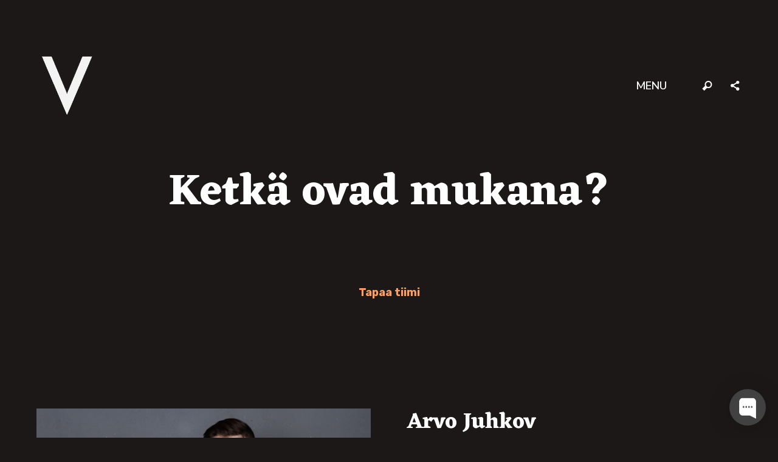

--- FILE ---
content_type: text/html; charset=UTF-8
request_url: https://www.voolar.agency/fi/meista/tiimi/
body_size: 10867
content:


<!DOCTYPE html>
<html lang="fi" class="no-js">
<head>
	<meta charset="UTF-8">
	<meta name="viewport" content="width=device-width, initial-scale=1.0, minimum-scale=1.0, maximum-scale=1.0, user-scalable=0">
	<link rel="profile" href="https://gmpg.org/xfn/11">
	<link rel="pingback" href="">

	<title>Tiimi - Voolar Branding Agency</title>
<link rel="alternate" hreflang="fi" href="https://www.voolar.agency/fi/meista/tiimi/" />

<!-- Google Tag Manager for WordPress by gtm4wp.com -->
<script data-cfasync="false" data-pagespeed-no-defer>
	var gtm4wp_datalayer_name = "dataLayer";
	var dataLayer = dataLayer || [];
</script>
<!-- End Google Tag Manager for WordPress by gtm4wp.com --><meta name="dc.title" content="Tiimi - Voolar Branding Agency">
<meta name="dc.relation" content="https://www.voolar.agency/fi/meista/tiimi/">
<meta name="dc.source" content="https://www.voolar.agency/fi/">
<meta name="dc.language" content="fi">
<meta name="robots" content="index, follow, max-snippet:-1, max-image-preview:large, max-video-preview:-1">
<link rel="canonical" href="https://www.voolar.agency/fi/meista/tiimi/">
<meta property="og:url" content="https://www.voolar.agency/fi/meista/tiimi/">
<meta property="og:site_name" content="Voolar Branding Agency">
<meta property="og:locale" content="fi">
<meta property="og:type" content="article">
<meta property="og:title" content="Tiimi - Voolar Branding Agency">
<meta name="twitter:card" content="summary">
<meta name="twitter:title" content="Tiimi - Voolar Branding Agency">
<link rel='dns-prefetch' href='//www.googletagmanager.com' />
<link rel='dns-prefetch' href='//fonts.googleapis.com' />
<link rel='preconnect' href='https://fonts.gstatic.com' crossorigin />
<link rel="alternate" type="application/rss+xml" title="Voolar Branding Agency &raquo; syöte" href="https://www.voolar.agency/fi/feed/" />
<link rel="alternate" title="oEmbed (JSON)" type="application/json+oembed" href="https://www.voolar.agency/fi/wp-json/oembed/1.0/embed?url=https%3A%2F%2Fwww.voolar.agency%2Ffi%2Fmeista%2Ftiimi%2F" />
<link rel="alternate" title="oEmbed (XML)" type="text/xml+oembed" href="https://www.voolar.agency/fi/wp-json/oembed/1.0/embed?url=https%3A%2F%2Fwww.voolar.agency%2Ffi%2Fmeista%2Ftiimi%2F&#038;format=xml" />
<meta property="og:title" content="Tiimi">
				<meta property="og:image" content="https://www.voolar.agency/wp-content/themes/plate/assets/img/share.jpg">
				<meta property="og:description" content="Ketkä ovad mukana?">
				<meta property="og:type" content="image/jpeg">
				<meta property="og:url" content="https://www.voolar.agency/fi/meista/tiimi/">
				<meta property="og:site_name" content="Voolar Branding Agency">
				<link rel="image_src" href="https://www.voolar.agency/wp-content/themes/plate/assets/img/share.jpg"><meta name="twitter:card" content="summary">
				<meta name="twitter:url" content="https://www.voolar.agency/fi/meista/tiimi/">
				<meta name="twitter:title" content="Tiimi">
				<meta name="twitter:description" content="Ketkä ovad mukana?">
				<meta name="twitter:image" content="https://www.voolar.agency/wp-content/themes/plate/assets/img/share.jpg"><style id='wp-img-auto-sizes-contain-inline-css' type='text/css'>
img:is([sizes=auto i],[sizes^="auto," i]){contain-intrinsic-size:3000px 1500px}
/*# sourceURL=wp-img-auto-sizes-contain-inline-css */
</style>
<style id='wp-emoji-styles-inline-css' type='text/css'>

	img.wp-smiley, img.emoji {
		display: inline !important;
		border: none !important;
		box-shadow: none !important;
		height: 1em !important;
		width: 1em !important;
		margin: 0 0.07em !important;
		vertical-align: -0.1em !important;
		background: none !important;
		padding: 0 !important;
	}
/*# sourceURL=wp-emoji-styles-inline-css */
</style>
<link rel='stylesheet' id='wp-block-library-css' href='https://www.voolar.agency/wp-includes/css/dist/block-library/style.min.css?ver=1f9b1d4a7c4671ab344d4c7bf44d6010' type='text/css' media='all' />
<style id='global-styles-inline-css' type='text/css'>
:root{--wp--preset--aspect-ratio--square: 1;--wp--preset--aspect-ratio--4-3: 4/3;--wp--preset--aspect-ratio--3-4: 3/4;--wp--preset--aspect-ratio--3-2: 3/2;--wp--preset--aspect-ratio--2-3: 2/3;--wp--preset--aspect-ratio--16-9: 16/9;--wp--preset--aspect-ratio--9-16: 9/16;--wp--preset--color--black: #000000;--wp--preset--color--cyan-bluish-gray: #abb8c3;--wp--preset--color--white: #ffffff;--wp--preset--color--pale-pink: #f78da7;--wp--preset--color--vivid-red: #cf2e2e;--wp--preset--color--luminous-vivid-orange: #ff6900;--wp--preset--color--luminous-vivid-amber: #fcb900;--wp--preset--color--light-green-cyan: #7bdcb5;--wp--preset--color--vivid-green-cyan: #00d084;--wp--preset--color--pale-cyan-blue: #8ed1fc;--wp--preset--color--vivid-cyan-blue: #0693e3;--wp--preset--color--vivid-purple: #9b51e0;--wp--preset--gradient--vivid-cyan-blue-to-vivid-purple: linear-gradient(135deg,rgb(6,147,227) 0%,rgb(155,81,224) 100%);--wp--preset--gradient--light-green-cyan-to-vivid-green-cyan: linear-gradient(135deg,rgb(122,220,180) 0%,rgb(0,208,130) 100%);--wp--preset--gradient--luminous-vivid-amber-to-luminous-vivid-orange: linear-gradient(135deg,rgb(252,185,0) 0%,rgb(255,105,0) 100%);--wp--preset--gradient--luminous-vivid-orange-to-vivid-red: linear-gradient(135deg,rgb(255,105,0) 0%,rgb(207,46,46) 100%);--wp--preset--gradient--very-light-gray-to-cyan-bluish-gray: linear-gradient(135deg,rgb(238,238,238) 0%,rgb(169,184,195) 100%);--wp--preset--gradient--cool-to-warm-spectrum: linear-gradient(135deg,rgb(74,234,220) 0%,rgb(151,120,209) 20%,rgb(207,42,186) 40%,rgb(238,44,130) 60%,rgb(251,105,98) 80%,rgb(254,248,76) 100%);--wp--preset--gradient--blush-light-purple: linear-gradient(135deg,rgb(255,206,236) 0%,rgb(152,150,240) 100%);--wp--preset--gradient--blush-bordeaux: linear-gradient(135deg,rgb(254,205,165) 0%,rgb(254,45,45) 50%,rgb(107,0,62) 100%);--wp--preset--gradient--luminous-dusk: linear-gradient(135deg,rgb(255,203,112) 0%,rgb(199,81,192) 50%,rgb(65,88,208) 100%);--wp--preset--gradient--pale-ocean: linear-gradient(135deg,rgb(255,245,203) 0%,rgb(182,227,212) 50%,rgb(51,167,181) 100%);--wp--preset--gradient--electric-grass: linear-gradient(135deg,rgb(202,248,128) 0%,rgb(113,206,126) 100%);--wp--preset--gradient--midnight: linear-gradient(135deg,rgb(2,3,129) 0%,rgb(40,116,252) 100%);--wp--preset--font-size--small: 13px;--wp--preset--font-size--medium: 20px;--wp--preset--font-size--large: 36px;--wp--preset--font-size--x-large: 42px;--wp--preset--spacing--20: 0.44rem;--wp--preset--spacing--30: 0.67rem;--wp--preset--spacing--40: 1rem;--wp--preset--spacing--50: 1.5rem;--wp--preset--spacing--60: 2.25rem;--wp--preset--spacing--70: 3.38rem;--wp--preset--spacing--80: 5.06rem;--wp--preset--shadow--natural: 6px 6px 9px rgba(0, 0, 0, 0.2);--wp--preset--shadow--deep: 12px 12px 50px rgba(0, 0, 0, 0.4);--wp--preset--shadow--sharp: 6px 6px 0px rgba(0, 0, 0, 0.2);--wp--preset--shadow--outlined: 6px 6px 0px -3px rgb(255, 255, 255), 6px 6px rgb(0, 0, 0);--wp--preset--shadow--crisp: 6px 6px 0px rgb(0, 0, 0);}:where(.is-layout-flex){gap: 0.5em;}:where(.is-layout-grid){gap: 0.5em;}body .is-layout-flex{display: flex;}.is-layout-flex{flex-wrap: wrap;align-items: center;}.is-layout-flex > :is(*, div){margin: 0;}body .is-layout-grid{display: grid;}.is-layout-grid > :is(*, div){margin: 0;}:where(.wp-block-columns.is-layout-flex){gap: 2em;}:where(.wp-block-columns.is-layout-grid){gap: 2em;}:where(.wp-block-post-template.is-layout-flex){gap: 1.25em;}:where(.wp-block-post-template.is-layout-grid){gap: 1.25em;}.has-black-color{color: var(--wp--preset--color--black) !important;}.has-cyan-bluish-gray-color{color: var(--wp--preset--color--cyan-bluish-gray) !important;}.has-white-color{color: var(--wp--preset--color--white) !important;}.has-pale-pink-color{color: var(--wp--preset--color--pale-pink) !important;}.has-vivid-red-color{color: var(--wp--preset--color--vivid-red) !important;}.has-luminous-vivid-orange-color{color: var(--wp--preset--color--luminous-vivid-orange) !important;}.has-luminous-vivid-amber-color{color: var(--wp--preset--color--luminous-vivid-amber) !important;}.has-light-green-cyan-color{color: var(--wp--preset--color--light-green-cyan) !important;}.has-vivid-green-cyan-color{color: var(--wp--preset--color--vivid-green-cyan) !important;}.has-pale-cyan-blue-color{color: var(--wp--preset--color--pale-cyan-blue) !important;}.has-vivid-cyan-blue-color{color: var(--wp--preset--color--vivid-cyan-blue) !important;}.has-vivid-purple-color{color: var(--wp--preset--color--vivid-purple) !important;}.has-black-background-color{background-color: var(--wp--preset--color--black) !important;}.has-cyan-bluish-gray-background-color{background-color: var(--wp--preset--color--cyan-bluish-gray) !important;}.has-white-background-color{background-color: var(--wp--preset--color--white) !important;}.has-pale-pink-background-color{background-color: var(--wp--preset--color--pale-pink) !important;}.has-vivid-red-background-color{background-color: var(--wp--preset--color--vivid-red) !important;}.has-luminous-vivid-orange-background-color{background-color: var(--wp--preset--color--luminous-vivid-orange) !important;}.has-luminous-vivid-amber-background-color{background-color: var(--wp--preset--color--luminous-vivid-amber) !important;}.has-light-green-cyan-background-color{background-color: var(--wp--preset--color--light-green-cyan) !important;}.has-vivid-green-cyan-background-color{background-color: var(--wp--preset--color--vivid-green-cyan) !important;}.has-pale-cyan-blue-background-color{background-color: var(--wp--preset--color--pale-cyan-blue) !important;}.has-vivid-cyan-blue-background-color{background-color: var(--wp--preset--color--vivid-cyan-blue) !important;}.has-vivid-purple-background-color{background-color: var(--wp--preset--color--vivid-purple) !important;}.has-black-border-color{border-color: var(--wp--preset--color--black) !important;}.has-cyan-bluish-gray-border-color{border-color: var(--wp--preset--color--cyan-bluish-gray) !important;}.has-white-border-color{border-color: var(--wp--preset--color--white) !important;}.has-pale-pink-border-color{border-color: var(--wp--preset--color--pale-pink) !important;}.has-vivid-red-border-color{border-color: var(--wp--preset--color--vivid-red) !important;}.has-luminous-vivid-orange-border-color{border-color: var(--wp--preset--color--luminous-vivid-orange) !important;}.has-luminous-vivid-amber-border-color{border-color: var(--wp--preset--color--luminous-vivid-amber) !important;}.has-light-green-cyan-border-color{border-color: var(--wp--preset--color--light-green-cyan) !important;}.has-vivid-green-cyan-border-color{border-color: var(--wp--preset--color--vivid-green-cyan) !important;}.has-pale-cyan-blue-border-color{border-color: var(--wp--preset--color--pale-cyan-blue) !important;}.has-vivid-cyan-blue-border-color{border-color: var(--wp--preset--color--vivid-cyan-blue) !important;}.has-vivid-purple-border-color{border-color: var(--wp--preset--color--vivid-purple) !important;}.has-vivid-cyan-blue-to-vivid-purple-gradient-background{background: var(--wp--preset--gradient--vivid-cyan-blue-to-vivid-purple) !important;}.has-light-green-cyan-to-vivid-green-cyan-gradient-background{background: var(--wp--preset--gradient--light-green-cyan-to-vivid-green-cyan) !important;}.has-luminous-vivid-amber-to-luminous-vivid-orange-gradient-background{background: var(--wp--preset--gradient--luminous-vivid-amber-to-luminous-vivid-orange) !important;}.has-luminous-vivid-orange-to-vivid-red-gradient-background{background: var(--wp--preset--gradient--luminous-vivid-orange-to-vivid-red) !important;}.has-very-light-gray-to-cyan-bluish-gray-gradient-background{background: var(--wp--preset--gradient--very-light-gray-to-cyan-bluish-gray) !important;}.has-cool-to-warm-spectrum-gradient-background{background: var(--wp--preset--gradient--cool-to-warm-spectrum) !important;}.has-blush-light-purple-gradient-background{background: var(--wp--preset--gradient--blush-light-purple) !important;}.has-blush-bordeaux-gradient-background{background: var(--wp--preset--gradient--blush-bordeaux) !important;}.has-luminous-dusk-gradient-background{background: var(--wp--preset--gradient--luminous-dusk) !important;}.has-pale-ocean-gradient-background{background: var(--wp--preset--gradient--pale-ocean) !important;}.has-electric-grass-gradient-background{background: var(--wp--preset--gradient--electric-grass) !important;}.has-midnight-gradient-background{background: var(--wp--preset--gradient--midnight) !important;}.has-small-font-size{font-size: var(--wp--preset--font-size--small) !important;}.has-medium-font-size{font-size: var(--wp--preset--font-size--medium) !important;}.has-large-font-size{font-size: var(--wp--preset--font-size--large) !important;}.has-x-large-font-size{font-size: var(--wp--preset--font-size--x-large) !important;}
/*# sourceURL=global-styles-inline-css */
</style>

<style id='classic-theme-styles-inline-css' type='text/css'>
/*! This file is auto-generated */
.wp-block-button__link{color:#fff;background-color:#32373c;border-radius:9999px;box-shadow:none;text-decoration:none;padding:calc(.667em + 2px) calc(1.333em + 2px);font-size:1.125em}.wp-block-file__button{background:#32373c;color:#fff;text-decoration:none}
/*# sourceURL=/wp-includes/css/classic-themes.min.css */
</style>
<link rel='stylesheet' id='wpspd-shortcodes-css' href='https://www.voolar.agency/wp-content/plugins/wpspd-shortcodes-plate/shortcodes/assets/css/min/shortcodes.min.css?ver=2.2.3' type='text/css' media='screen' />
<link rel='stylesheet' id='wpspd-min-css' href='https://www.voolar.agency/wp-content/themes/plate/assets/css/theme.min.css?ver=1.2.1' type='text/css' media='all' />
<link rel='stylesheet' id='wpspd-root-css' href='https://www.voolar.agency/wp-content/themes/plate/style.css?ver=1.2.1' type='text/css' media='screen' />
<style id='wpspd-root-inline-css' type='text/css'>
.wpspd-main-header .wpspd-page-description-holder>div{padding-top:64px;}h1,h2,h3,h4,h5,h6,.wpspd-menu-overlay .wpspd-site-menu .wpspd-menu-list>li>a>.wpspd-menu-title,#wpspd-offcanvas-menu .wpspd-menu-title,#wpspd-comments-num .wpspd-comments-num,.wpspd-comment-author-meta strong,.wpspd-message-title,.widget_recent_comments li a,.widget_recent_entries li a,.widget_categories li a,.wpspd-posts-navigation .wpspd-nav-title,#wpspd-parent-link,.wpspd-404,.wpspd-item-char{font-family:Rubik,Arial, Helvetica, sans-serif;font-weight:700;letter-spacing:0em;}body,blockquote small,blockquote cite{font-family:Nunito Sans,Arial, Helvetica, sans-serif;font-weight:400;}body{letter-spacing:0em;}blockquote,.archive #wpspd-page-description span,.wpspd-slide-terms{font-family:Eczar,Georgia, serif;}body:not(.wpspd-revert-on-scroll),.wpspd-curtain .wpspd-page-description-holder,.wpspd-project-title-bg,body:not(.wpspd-revert-on-scroll) .wpspd-search-popup .wpspd-searchform,body:not(.wpspd-revert-on-scroll) #wpspd-sharing-bar ul,body:not(.wpspd-revert-on-scroll) #wpspd-menu-overlay:before,body:not(.wpspd-revert-on-scroll) #wpspd-menu-overlay:after,body:not(.wpspd-revert-on-scroll) #wpspd-menu-overlay div:before,body:not(.wpspd-revert-on-scroll) #wpspd-menu-overlay div:after,.wpspd-menu-overlay .wpspd-site-menu .wpspd-menu-list>li .wpspd-submenu:before,body:not(.wpspd-revert-on-scroll) #wpspd-sticky-menu,body:not(.wpspd-revert-on-scroll) .pswp__share-modal:before,body:not(.wpspd-revert-on-scroll) .wpspd-submenu,body:not(.wpspd-revert-on-scroll) .wpspd-offcanvas-menu-inner,.wpspd-portfolio-item .wpspd-format-icon,body:not(.wpspd-revert-on-scroll) .wpspd-posts-navigation .wpspd-nav-img > span:before,.wpspd-portfolio-item .wpspd-format-icon,body:not(.wpspd-revert-on-scroll) .pswp__bg,body:not(.wpspd-revert-on-scroll) .pswp__button,.wpspd-style-accordion.ui-accordion .ui-accordion-header .ui-accordion-header-icon:before{background-color:rgb(27,24,23);}.wpspd-blog-link .wpspd-blog-link-bg path{fill:rgb(27,24,23);}body:not(.wpspd-revert-on-scroll){color:rgb(255,255,255);}{background-color:rgb(255,255,255);}body:not(.wpspd-revert-on-scroll) .wpspd-search-popup .wpspd-searchform input:-ms-input-placeholder{color:rgb(255,255,255);}body:not(.wpspd-revert-on-scroll) .wpspd-search-popup .wpspd-searchform input:-moz-placeholder{color:rgb(255,255,255);}body:not(.wpspd-revert-on-scroll) .wpspd-search-popup .wpspd-searchform input::-webkit-input-placeholder{color:rgb(255,255,255);}
/*# sourceURL=wpspd-root-inline-css */
</style>
<link rel="preload" as="style" href="https://fonts.googleapis.com/css?family=Rubik:300,400,500,600,700,800,900,300italic,400italic,500italic,600italic,700italic,800italic,900italic%7CNunito%20Sans:200,300,400,500,600,700,800,900,200italic,300italic,400italic,500italic,600italic,700italic,800italic,900italic%7CEczar:400,500,600,700,800&#038;display=swap&#038;ver=1f9b1d4a7c4671ab344d4c7bf44d6010" /><link rel="stylesheet" href="https://fonts.googleapis.com/css?family=Rubik:300,400,500,600,700,800,900,300italic,400italic,500italic,600italic,700italic,800italic,900italic%7CNunito%20Sans:200,300,400,500,600,700,800,900,200italic,300italic,400italic,500italic,600italic,700italic,800italic,900italic%7CEczar:400,500,600,700,800&#038;display=swap&#038;ver=1f9b1d4a7c4671ab344d4c7bf44d6010" media="print" onload="this.media='all'"><noscript><link rel="stylesheet" href="https://fonts.googleapis.com/css?family=Rubik:300,400,500,600,700,800,900,300italic,400italic,500italic,600italic,700italic,800italic,900italic%7CNunito%20Sans:200,300,400,500,600,700,800,900,200italic,300italic,400italic,500italic,600italic,700italic,800italic,900italic%7CEczar:400,500,600,700,800&#038;display=swap&#038;ver=1f9b1d4a7c4671ab344d4c7bf44d6010" /></noscript><script type="text/javascript" id="wpml-cookie-js-extra">
/* <![CDATA[ */
var wpml_cookies = {"wp-wpml_current_language":{"value":"fi","expires":1,"path":"/"}};
var wpml_cookies = {"wp-wpml_current_language":{"value":"fi","expires":1,"path":"/"}};
//# sourceURL=wpml-cookie-js-extra
/* ]]> */
</script>
<script type="text/javascript" src="https://www.voolar.agency/wp-content/plugins/sitepress-multilingual-cms/res/js/cookies/language-cookie.js?ver=486900" id="wpml-cookie-js" defer="defer" data-wp-strategy="defer"></script>
<script type="text/javascript" src="https://www.voolar.agency/wp-includes/js/jquery/jquery.min.js?ver=3.7.1" id="jquery-core-js"></script>
<script type="text/javascript" src="https://www.voolar.agency/wp-includes/js/jquery/jquery-migrate.min.js?ver=3.4.1" id="jquery-migrate-js"></script>
<script type="text/javascript" src="https://www.voolar.agency/wp-content/themes/plate/assets/js/modernizr.custom.js?ver=1f9b1d4a7c4671ab344d4c7bf44d6010" id="wpspd-modernizr-js"></script>

<!-- Google tag (gtag.js) snippet added by Site Kit -->
<!-- Google Analytics snippet added by Site Kit -->
<script type="text/javascript" src="https://www.googletagmanager.com/gtag/js?id=GT-TQSVVPH" id="google_gtagjs-js" async></script>
<script type="text/javascript" id="google_gtagjs-js-after">
/* <![CDATA[ */
window.dataLayer = window.dataLayer || [];function gtag(){dataLayer.push(arguments);}
gtag("set","linker",{"domains":["www.voolar.agency"]});
gtag("js", new Date());
gtag("set", "developer_id.dZTNiMT", true);
gtag("config", "GT-TQSVVPH");
//# sourceURL=google_gtagjs-js-after
/* ]]> */
</script>
<script></script><link rel="https://api.w.org/" href="https://www.voolar.agency/fi/wp-json/" /><link rel="alternate" title="JSON" type="application/json" href="https://www.voolar.agency/fi/wp-json/wp/v2/pages/5211" /><script async defer data-domain='voolar.agency' src='https://plausible.io/js/plausible.js'></script><meta name="generator" content="WPML ver:4.8.6 stt:1,15,18;" />
<meta name="generator" content="Redux 4.5.9" /><meta name="generator" content="Site Kit by Google 1.167.0" /> <style> #h5vpQuickPlayer { width: 100%; max-width: 100%; margin: 0 auto; } </style> 
<!-- Google Tag Manager for WordPress by gtm4wp.com -->
<!-- GTM Container placement set to footer -->
<script data-cfasync="false" data-pagespeed-no-defer type="text/javascript">
	var dataLayer_content = {"pagePostType":"page","pagePostType2":"single-page","pagePostAuthor":"Arvo Juhkov"};
	dataLayer.push( dataLayer_content );
</script>
<script data-cfasync="false" data-pagespeed-no-defer type="text/javascript">
(function(w,d,s,l,i){w[l]=w[l]||[];w[l].push({'gtm.start':
new Date().getTime(),event:'gtm.js'});var f=d.getElementsByTagName(s)[0],
j=d.createElement(s),dl=l!='dataLayer'?'&l='+l:'';j.async=true;j.src=
'//www.googletagmanager.com/gtm.js?id='+i+dl;f.parentNode.insertBefore(j,f);
})(window,document,'script','dataLayer','GTM-WJD2GP6');
</script>
<!-- End Google Tag Manager for WordPress by gtm4wp.com --><link rel="shortcut icon" type="image/x-icon" href="https://www.voolar.agency/wp-content/uploads/2020/03/android-icon-36x36.png" /><meta name="generator" content="Powered by WPBakery Page Builder - drag and drop page builder for WordPress."/>
		<style type="text/css" id="wp-custom-css">
			#wpspd-show-search:before,.wpspd-show-share:before{ 
    color: white;
}
#wpspd-show-search, .wpspd-show-share{
    color: transparent !important;
}
.cbp img{height:400px !important}
.gallery-item.cbp-item img {height:450px !important}		</style>
		<noscript><style> .wpb_animate_when_almost_visible { opacity: 1; }</style></noscript></head>

<body data-rsssl=1 class="wp-singular page-template-default page page-id-5211 page-child parent-pageid-3426 wp-theme-plate wpspd-dark-page wpspd-keep-default-logo wpspd-menu-hidden wpb-js-composer js-comp-ver-8.7.2 vc_responsive">
	<div id="wpspd-wrapper" class="clearfix">
		
					<!-- Hero image/slider/video -->
		
		<div id="wpspd-page">
			<div class="wpspd-page-holder">
				<header id="wpspd-header">
					<div class="wpspd-nav-holder wpspd-aligner">
						<div class="wpspd-logo-holder" data-site-title="Voolar Branding Agency" data-site-url="https://www.voolar.agency/fi/">
							<a class="wpspd-logo-link" href="https://www.voolar.agency/fi/" title="Voolar Branding Agency"><span class="wpspd-logo"><img width="100" height="100" src="https://www.voolar.agency/wp-content/uploads/2020/03/voolar-creative-logo-100px-black.png" alt="Voolar Branding Agency"><img class="wpspd-2x-logo" width="100" height="100" src="https://www.voolar.agency/wp-content/uploads/2020/03/voolar-creative-logo.png" alt="Voolar Branding Agency"></span><span class="wpspd-logo wpspd-alt-logo"><img width="100" height="100" src="https://www.voolar.agency/wp-content/uploads/2020/03/voolar-creative-logo-100px.png" alt="Voolar Branding Agency"><img class="wpspd-2x-logo" width="100" height="100" src="https://www.voolar.agency/wp-content/uploads/2020/03/voolar-creative-logo-200px.png" alt="Voolar Branding Agency"></span></a><!-- Logotype -->
						</div><!-- .wpspd-logo-holder -->

						<div class="wpspd-site-nav">
							<nav class="wpspd-site-menu"><ul id="menu-menu-top" class="wpspd-menu-list list-inline"><li id="menu-item-3527" class="menu-item menu-item-type-post_type menu-item-object-page current-page-ancestor menu-item-3527"><a href="https://www.voolar.agency/fi/meista/"><span class="wpspd-menu-title">Meistä</span></a></li>
<li id="menu-item-3535" class="menu-item menu-item-type-post_type menu-item-object-page menu-item-home menu-item-3535"><a href="https://www.voolar.agency/fi/"><span class="wpspd-menu-title">Kotisivu</span></a></li>
<li id="menu-item-3516" class="menu-item menu-item-type-post_type menu-item-object-page menu-item-3516"><a href="https://www.voolar.agency/fi/portfolio/"><span class="wpspd-menu-title">Portfolio</span></a></li>
<li id="menu-item-3526" class="menu-item menu-item-type-post_type menu-item-object-page menu-item-3526"><a href="https://www.voolar.agency/fi/yhteystiedot/"><span class="wpspd-menu-title">Yhteystiedot</span></a></li>
<li id="menu-item-3517" class="menu-item menu-item-type-post_type menu-item-object-page menu-item-has-children wpspd-has-dropdown menu-item-3517"><a href="https://www.voolar.agency/fi/palvelut/"><span class="wpspd-menu-title">Palvelut</span></a>
<ul class="wpspd-submenu">
	<li id="menu-item-3939" class="menu-item menu-item-type-post_type menu-item-object-page menu-item-3939"><a href="https://www.voolar.agency/fi/palvelut/henkilostovuokraus/"><span class="wpspd-menu-title">Henkilöstövuokraus</span></a></li>
</ul>
</li>
<li id="menu-item-5718" class="menu-item menu-item-type-custom menu-item-object-custom current-menu-item wpspd-active-item menu-item-5718"><a href="https://www.voolar.agency/fi/meista/tiimi" aria-current="page"><span class="wpspd-menu-title">Tiimi</span></a></li>
</ul><!-- #wpspd-menu-list --></nav><!-- .wpspd-site-menu --><!-- Navigation menu -->

							<ul class="wpspd-nav-controls">
								<li class="wpspd-menu-link">
									<a id="wpspd-menu-link" href="#">
										<span>Menu</span>
									</a><!-- #wpspd-menu-link -->
								</li><!-- .wpspd-menu-link -->

								<li></li><!-- Custom language switcher -->

								<li>
									<a id="wpspd-show-search" href="#">Search</a>
								</li><!-- #wpspd-show-search -->

								<li><a class="wpspd-show-share" href="#">Share</a></li><!-- .wpspd-show-share --><!-- Open sharing bar by link -->
							</ul><!-- .wpspd-nav-controls -->

							<div class="wpspd-loader">
								<svg class="wpspd-svg-loader" viewbox="0 0 24 24"><polygon points="8,0 16,0 24,8 24,16 16,24 8,24 0,16 0,8" /></svg>							</div><!-- .wpspd-loader -->
						</div><!-- .wpspd-site-nav -->
					</div><!-- .wpspd-nav-holder -->
				</header><!-- #wpspd-header -->

				<div class="wpspd-main-holder">
					<main id="wpspd-site-content" class="site-main clearfix" role="main">
													<div class="wpspd-page-description-holder wpspd-desc-bottom-center clearfix"><div class="wpspd-aligner"><div id="wpspd-page-description"><h1><span style="font-size: 72px;font-family: Eczar, Georgia, serif">Ketkä ovad mukana?</span><strong><span style="font-size: 72px;font-family: Eczar, Georgia, serif"><br />
</span></strong></h1>
</div><!-- #wpspd-page-description --><div class="wpspd-controls-holder wpspd-aligner"><div><div class="wpspd-to-content-holder"><a href="#" id="wpspd-to-content"></a><!-- #wpspd-to-content --></div><!-- .wpspd-to-content-holder --></div></div><!-- .wpspd-controls-holder --></div><!-- .wpspd-aligner --></div><!-- .wpspd-page-description-holder --><!-- Page description -->
						
			
	
			<article id="post-5211" class="wpspd-aligner post-5211 page type-page status-publish hentry">
			<div class="wpspd-entry-content clearfix">
				<div class="wpspd-container wpspd-shortcode-j5wv0ffadgeptjwe " style="margin-bottom:60px;"><div class="wpspd-container-inner">
<div class="row wpspd-columns wpspd-no-padding wpspd-shortcode-j5wv0pav800d2jga " style="margin-bottom:0px;">
<div class="col-md-12 wpspd-shortcode-j5wv0pbadx4n0n2s"><div class="wpspd-column-inner">
<div class="wpspd-column-item wpspd-shortcode-j5wv0pba5ididcmi" style="margin-bottom:40px;">
<h6 style="text-align: center"><span style="color: #ff9e63">Tapaa tiimi</span></h6>
<hr class="wpspd-deco5-divider wpspd-bottom-80">
</div>
</div></div>
</div>
</div></div>
<div class="wpspd-container wpspd-shortcode-j5wv3cwwkix5os0s " style="margin-bottom:85px;"><div class="wpspd-container-inner">
<div class="row wpspd-columns wpspd-shortcode-k8ett6lk0lavcibq " style="margin-bottom:0px;">
<div class="col-md-6 wpspd-shortcode-k8ett6lx5c6ejr1o"><div class="wpspd-column-inner">
<div class="wpspd-column-item wpspd-shortcode-k801jxr7w2o31o85" style="margin-bottom:40px;">
<img fetchpriority="high" decoding="async" class="alignnone size-full wp-image-1797" src="https://www.voolar.agency/wp-content/uploads/2020/03/voolar-team-arvo-v2.jpg" alt="" width="1264" height="948" data-attachment="1797" data-full-size="1264x948" srcset="https://www.voolar.agency/wp-content/uploads/2020/03/voolar-team-arvo-v2.jpg 1264w, https://www.voolar.agency/wp-content/uploads/2020/03/voolar-team-arvo-v2-300x225.jpg 300w, https://www.voolar.agency/wp-content/uploads/2020/03/voolar-team-arvo-v2-768x576.jpg 768w, https://www.voolar.agency/wp-content/uploads/2020/03/voolar-team-arvo-v2-1024x768.jpg 1024w, https://www.voolar.agency/wp-content/uploads/2020/03/voolar-team-arvo-v2-956x717.jpg 956w, https://www.voolar.agency/wp-content/uploads/2020/03/voolar-team-arvo-v2-1912x1434.jpg 1912w, https://www.voolar.agency/wp-content/uploads/2020/03/voolar-team-arvo-v2-632x474.jpg 632w" sizes="(max-width: 1264px) 100vw, 1264px">
</div>
</div></div>
<div class="col-md-6 wpspd-shortcode-k8ett6lxvlmj81ow"><div class="wpspd-column-inner">
<div class="wpspd-column-item wpspd-shortcode-k801ifui5uqrh5ty" style="margin-bottom:40px;">
<h3 style="margin-bottom: 0px;text-align: left"><span style="font-family: Eczar, Georgia, serif">Arvo Juhkov</span></h3>
<p style="text-align: left"><span style="font-size: 12px">Toimitusjohtaja, Taidejohtaja</span></p>
<p style="text-align: left"><div class="social-btn-list text-left"><ul class="list-inline">
<li><a class="wpspd-icon-behance" href="https://www.behance.net/arvojuhkov" title="Behance" target="_blank"></a></li><li><a class="wpspd-icon-linkedin" href="https://www.linkedin.com/in/arvojuhkov/" title="LinkedIn" target="_blank"></a></li> <li><a class="wpspd-icon-mail" href="mailto:arvo@voolar.agency" title="Send email"></a></li>
</ul></div>
</div>
<div class="wpspd-column-item wpspd-shortcode-k8ets95728q824wt" style="margin-bottom:40px;">
<p>Systeemisuunnittelija Arvo on paras toimitusjohtaja, jonka voit tavata. Hänen suunnittelu- ja ohjelmointitaustansa auttaa häntä seuraamaan jokaista projektia useasta eri näkökulmasta ja kommunikoimaan tehokkaasti kaikkien tiimien kanssa. Toimiva tiimityöskentely takaa projektien onnistumisen. Hän on työskennellyt verkkoratkaisujen parissa jo vuodesta 1999 lähtien, joten hän todellakin tietää mitä tekee.<span class="Apple-converted-space"> </span></p>
</div>
</div></div>
</div>
</div></div>
<div class="wpspd-container wpspd-shortcode-j5wwbrandvcjnbtq " style="margin-bottom:0px;"><div class="wpspd-container-inner">
<div class="row wpspd-columns wpspd-shortcode-k8ev1oi9xr3vme2j " style="margin-bottom:0px;">
<div class="col-md-2 wpspd-shortcode-k8ev1oix4793mrf1"><div class="wpspd-column-inner">
</div></div>
<div class="col-md-2 wpspd-shortcode-k8ev1oix4zvrnaur"><div class="wpspd-column-inner">
</div></div>
<div class="col-md-2 wpspd-shortcode-k8ev1oixyrtfwyn2"><div class="wpspd-column-inner">
<div class="wpspd-column-item wpspd-shortcode-j5wwbv0tmthazk4b" style="margin-bottom:30px;">
<p><span style="color: #ff9e63">Vuosi</span><br />
<span style="font-family: Eczar, Georgia, serif"><strong><span style="font-size: 72px">21+</span></strong></span></p>
</div>
</div></div>
<div class="col-md-2 wpspd-shortcode-k8ev1oix8nnt8gju"><div class="wpspd-column-inner">
<div class="wpspd-column-item wpspd-shortcode-j5wwbv0u9ru9l7tk" style="margin-bottom:30px;">
<p><span style="color: #ff9e63">Asiakkaat</span><br />
<span style="font-family: Eczar, Georgia, serif"><strong><span style="font-size: 72px">111+</span></strong></span></p>
</div>
</div></div>
<div class="col-md-2 wpspd-shortcode-k8ev1oixpefp53x8"><div class="wpspd-column-inner">
<div class="wpspd-column-item wpspd-shortcode-j5wwbv0u2tg28s9j" style="margin-bottom:30px;">
<p><span style="color: #ff9e63">Projekti</span><br />
<span style="font-family: Eczar, Georgia, serif"><strong><span style="font-size: 72px">333+</span></strong></span></p>
</div>
</div></div>
<div class="col-md-2 wpspd-shortcode-k8ev1oixmngmvxyt"><div class="wpspd-column-inner">
</div></div>
</div>
<div class="row wpspd-columns wpspd-no-padding wpspd-shortcode-k8ev0f9vy0xnji1z " style="margin-bottom:0px;">
<div class="col-md-12 wpspd-shortcode-k8ev0fa6yuswbh6x"><div class="wpspd-column-inner">
</div></div>
</div>
<div class="row wpspd-columns wpspd-shortcode-j5wwbv03px84zazp " style="margin-bottom:0px;">
<div class="col-md-3 wpspd-shortcode-j5wwbv0tf5qj07hl"><div class="wpspd-column-inner">
</div></div>
<div class="col-md-3 wpspd-shortcode-j5wwbv0tfzz5dost"><div class="wpspd-column-inner">
</div></div>
<div class="col-md-3 wpspd-shortcode-j5wwbv0tmhjcr7y8"><div class="wpspd-column-inner">
</div></div>
<div class="col-md-3 wpspd-shortcode-j5wwbv0uvtavdg9e"><div class="wpspd-column-inner">
</div></div>
</div>
</div></div>
<div class="wpspd-container wpspd-wide-container wpspd-shortcode-j5wwgwad7554xxjj " style="margin-bottom:0px;"><div style="padding-top:60px;padding-bottom:20px;padding-left:200px;padding-right:200px;" class="wpspd-container-inner wpspd-container-x-paddings">
</div></div>

							</div><!-- .wpspd-entry-content -->
		</article><!-- #post-##.wpspd-aligner -->

									
					</main><!-- #wpspd-site-content -->

					<footer id="wpspd-colophon" class="site-footer wpspd-aligner clearfix" role="contentinfo">
						


						<div class="wpspd-site-info">
							<div class="wpspd-copyrights">
								© Voolar Digital and Conventional Marketing Experts - 1999 - 2024. Copyright by <a href="https://www.voolar.agency" target="_blank">Voolar</a><!-- Copyrights -->

								<div class="wpspd-get-social wpspd-social-bar"><ul class="list-inline"><li><a target="_blank" class="wpspd-icon-linkedin" href="https://www.linkedin.com/company/voolar-agency/" title="LinkedIn"></a></li><li><a target="_blank" class="wpspd-icon-behance" href="https://www.behance.net/voolar" title="Behance"></a></li></ul><!-- .list-inline --></div><!-- .wpspd-social-bar --><!-- Social icons -->
							</div><!-- .wpspd-copyrights -->
						</div><!-- .wpspd-site-info -->
					</footer><!-- #wpspd-colophon.site-footer.wpspd-aligner.clearfix -->
				</div><!-- .wpspd-main-holder -->
			</div><!-- .wpspd-page-holder -->
		</div><!-- #wpspd-page -->

			</div><!-- #wpspd-wrapper -->

	<div class="wpspd-search-popup">
		<div class="wpspd-aligner">
			<form role="search" method="get" class="wpspd-searchform" action="https://www.voolar.agency/fi/" >
				<input type="text" placeholder="..." value="" name="s" id="wpspd-search-input" />
			</form><!-- .wpspd-searchform -->
		</div><!-- .wpspd-aligner -->
	</div><!-- .wpspd-search-popup -->

	<div id="wpspd-sharing-bar"><ul class="list-inline"><li><a title="LinkedIn" class="wpspd-icon-linkedin" href="//linkedin.com/shareArticle?mini=true&amp;url=https://www.voolar.agency/fi/meista/tiimi/" target="_blank"></a></li><li><a title="Facebook" class="wpspd-icon-facebook" href="//facebook.com/sharer.php?u=https://www.voolar.agency/fi/meista/tiimi/&amp;t=Tiimi" target="_blank"></a></li></ul><!-- .list-inline --></div><!-- #wpspd-sharing-bar -->
	<script type="speculationrules">
{"prefetch":[{"source":"document","where":{"and":[{"href_matches":"/fi/*"},{"not":{"href_matches":["/wp-*.php","/wp-admin/*","/wp-content/uploads/*","/wp-content/*","/wp-content/plugins/*","/wp-content/themes/plate/*","/fi/*\\?(.+)"]}},{"not":{"selector_matches":"a[rel~=\"nofollow\"]"}},{"not":{"selector_matches":".no-prefetch, .no-prefetch a"}}]},"eagerness":"conservative"}]}
</script>
<!-- Begin of Chaport Live Chat code -->
<script type="text/javascript">
(function(w,d,v3){
w.chaportConfig = {
appId : '5e44f366d9d3b143e8108342'
};

if(w.chaport)return;v3=w.chaport={};v3._q=[];v3._l={};v3.q=function(){v3._q.push(arguments)};v3.on=function(e,fn){if(!v3._l[e])v3._l[e]=[];v3._l[e].push(fn)};var s=d.createElement('script');s.type='text/javascript';s.async=true;s.src='https://app.chaport.com/javascripts/insert.js';var ss=d.getElementsByTagName('script')[0];ss.parentNode.insertBefore(s,ss)})(window, document);
</script>
<!-- End of Chaport Live Chat code -->
<script type='text/javascript'>
	(function() {
		var visitorData = {};

				
		if (visitorData.name || visitorData.email) {
			window.chaport.q('setVisitorData', [visitorData]);
		}
	})();
</script>
    <style>
        /* .plyr__progress input[type=range]::-ms-scrollbar-track {
            box-shadow: none !important;
        }

        .plyr__progress input[type=range]::-webkit-scrollbar-track {
            box-shadow: none !important;
        } */

        .plyr {
            input[type=range]::-webkit-slider-runnable-track {
                box-shadow: none;
            }

            input[type=range]::-moz-range-track {
                box-shadow: none;
            }

            input[type=range]::-ms-track {
                box-shadow: none;
            }
        }
    </style>

<!-- GTM Container placement set to footer -->
<!-- Google Tag Manager (noscript) -->
				<noscript><iframe src="https://www.googletagmanager.com/ns.html?id=GTM-WJD2GP6" height="0" width="0" style="display:none;visibility:hidden" aria-hidden="true"></iframe></noscript>
<!-- End Google Tag Manager (noscript) --><script type="text/javascript" src="https://www.voolar.agency/wp-includes/js/dist/hooks.min.js?ver=dd5603f07f9220ed27f1" id="wp-hooks-js"></script>
<script type="text/javascript" src="https://www.voolar.agency/wp-includes/js/dist/i18n.min.js?ver=c26c3dc7bed366793375" id="wp-i18n-js"></script>
<script type="text/javascript" id="wp-i18n-js-after">
/* <![CDATA[ */
wp.i18n.setLocaleData( { 'text direction\u0004ltr': [ 'ltr' ] } );
//# sourceURL=wp-i18n-js-after
/* ]]> */
</script>
<script type="text/javascript" src="https://www.voolar.agency/wp-content/plugins/contact-form-7/includes/swv/js/index.js?ver=6.1.4" id="swv-js"></script>
<script type="text/javascript" id="contact-form-7-js-translations">
/* <![CDATA[ */
( function( domain, translations ) {
	var localeData = translations.locale_data[ domain ] || translations.locale_data.messages;
	localeData[""].domain = domain;
	wp.i18n.setLocaleData( localeData, domain );
} )( "contact-form-7", {"translation-revision-date":"2023-06-29 04:22:44+0000","generator":"GlotPress\/4.0.1","domain":"messages","locale_data":{"messages":{"":{"domain":"messages","plural-forms":"nplurals=2; plural=n != 1;","lang":"fi"},"Error:":["Virhe:"]}},"comment":{"reference":"includes\/js\/index.js"}} );
//# sourceURL=contact-form-7-js-translations
/* ]]> */
</script>
<script type="text/javascript" id="contact-form-7-js-before">
/* <![CDATA[ */
var wpcf7 = {
    "api": {
        "root": "https:\/\/www.voolar.agency\/fi\/wp-json\/",
        "namespace": "contact-form-7\/v1"
    }
};
//# sourceURL=contact-form-7-js-before
/* ]]> */
</script>
<script type="text/javascript" src="https://www.voolar.agency/wp-content/plugins/contact-form-7/includes/js/index.js?ver=6.1.4" id="contact-form-7-js"></script>
<script type="text/javascript" src="https://www.voolar.agency/wp-content/plugins/wpspd-shortcodes-plate/shortcodes/assets/js/min/vendor.min.js?ver=2.2.3" id="shtd-scripts-js"></script>
<script type="text/javascript" src="https://www.voolar.agency/wp-content/plugins/wpspd-shortcodes-plate/shortcodes/assets/js/init.js?ver=2.2.3" id="shtd-init-js"></script>
<script type="text/javascript" src="https://www.voolar.agency/wp-content/plugins/duracelltomi-google-tag-manager/dist/js/gtm4wp-contact-form-7-tracker.js?ver=1.22.2" id="gtm4wp-contact-form-7-tracker-js"></script>
<script type="text/javascript" src="https://www.voolar.agency/wp-content/plugins/duracelltomi-google-tag-manager/dist/js/gtm4wp-form-move-tracker.js?ver=1.22.2" id="gtm4wp-form-move-tracker-js"></script>
<script type="text/javascript" src="https://www.voolar.agency/wp-includes/js/imagesloaded.min.js?ver=5.0.0" id="imagesloaded-js"></script>
<script type="text/javascript" id="wpspd-min-js-js-extra">
/* <![CDATA[ */
var wpspd_js_vars = {"strings":{"menu_back":"&olarr; Back","comments_title":"\u003Cspan\u003EHide\u003C/span\u003E\u003Cbr\u003E\u003Cspan\u003Ecomments\u003C/span\u003E","menu_text":"Menu"},"columns":{"2":[{"width":500,"cols":2},{"width":320,"cols":1}],"3":[{"width":1000,"cols":3},{"width":600,"cols":2},{"width":480,"cols":1}],"4":[{"width":920,"cols":4},{"width":600,"cols":3},{"width":320,"cols":1}]},"lightness_threshold":"185","slideshow":{"lazyload":1,"selectedAttraction":0.0299999999999999988897769753748434595763683319091796875,"friction":0.299999999999999988897769753748434595763683319091796875,"auto":0,"infinite":"","nav":{"arrows":false,"bullets":true}},"lightbox":{"close":"Close (Esc)","zoom":"Zoom in/out","prev":"Previous (Left arrow key)","next":"Next (Right arrow key)","fullscreen":"Toggle fullscreen","share":"Share","pin":"Pin it"},"sticky_logo":"1","page":{"portfolio":{"size":"wpspd-portfolio-3","transition":"quicksand","revertColors":""}}};
//# sourceURL=wpspd-min-js-js-extra
/* ]]> */
</script>
<script type="text/javascript" src="https://www.voolar.agency/wp-content/themes/plate/assets/js/theme.min.js?ver=1.2.1" id="wpspd-min-js-js"></script>
<script id="wp-emoji-settings" type="application/json">
{"baseUrl":"https://s.w.org/images/core/emoji/17.0.2/72x72/","ext":".png","svgUrl":"https://s.w.org/images/core/emoji/17.0.2/svg/","svgExt":".svg","source":{"concatemoji":"https://www.voolar.agency/wp-includes/js/wp-emoji-release.min.js?ver=1f9b1d4a7c4671ab344d4c7bf44d6010"}}
</script>
<script type="module">
/* <![CDATA[ */
/*! This file is auto-generated */
const a=JSON.parse(document.getElementById("wp-emoji-settings").textContent),o=(window._wpemojiSettings=a,"wpEmojiSettingsSupports"),s=["flag","emoji"];function i(e){try{var t={supportTests:e,timestamp:(new Date).valueOf()};sessionStorage.setItem(o,JSON.stringify(t))}catch(e){}}function c(e,t,n){e.clearRect(0,0,e.canvas.width,e.canvas.height),e.fillText(t,0,0);t=new Uint32Array(e.getImageData(0,0,e.canvas.width,e.canvas.height).data);e.clearRect(0,0,e.canvas.width,e.canvas.height),e.fillText(n,0,0);const a=new Uint32Array(e.getImageData(0,0,e.canvas.width,e.canvas.height).data);return t.every((e,t)=>e===a[t])}function p(e,t){e.clearRect(0,0,e.canvas.width,e.canvas.height),e.fillText(t,0,0);var n=e.getImageData(16,16,1,1);for(let e=0;e<n.data.length;e++)if(0!==n.data[e])return!1;return!0}function u(e,t,n,a){switch(t){case"flag":return n(e,"\ud83c\udff3\ufe0f\u200d\u26a7\ufe0f","\ud83c\udff3\ufe0f\u200b\u26a7\ufe0f")?!1:!n(e,"\ud83c\udde8\ud83c\uddf6","\ud83c\udde8\u200b\ud83c\uddf6")&&!n(e,"\ud83c\udff4\udb40\udc67\udb40\udc62\udb40\udc65\udb40\udc6e\udb40\udc67\udb40\udc7f","\ud83c\udff4\u200b\udb40\udc67\u200b\udb40\udc62\u200b\udb40\udc65\u200b\udb40\udc6e\u200b\udb40\udc67\u200b\udb40\udc7f");case"emoji":return!a(e,"\ud83e\u1fac8")}return!1}function f(e,t,n,a){let r;const o=(r="undefined"!=typeof WorkerGlobalScope&&self instanceof WorkerGlobalScope?new OffscreenCanvas(300,150):document.createElement("canvas")).getContext("2d",{willReadFrequently:!0}),s=(o.textBaseline="top",o.font="600 32px Arial",{});return e.forEach(e=>{s[e]=t(o,e,n,a)}),s}function r(e){var t=document.createElement("script");t.src=e,t.defer=!0,document.head.appendChild(t)}a.supports={everything:!0,everythingExceptFlag:!0},new Promise(t=>{let n=function(){try{var e=JSON.parse(sessionStorage.getItem(o));if("object"==typeof e&&"number"==typeof e.timestamp&&(new Date).valueOf()<e.timestamp+604800&&"object"==typeof e.supportTests)return e.supportTests}catch(e){}return null}();if(!n){if("undefined"!=typeof Worker&&"undefined"!=typeof OffscreenCanvas&&"undefined"!=typeof URL&&URL.createObjectURL&&"undefined"!=typeof Blob)try{var e="postMessage("+f.toString()+"("+[JSON.stringify(s),u.toString(),c.toString(),p.toString()].join(",")+"));",a=new Blob([e],{type:"text/javascript"});const r=new Worker(URL.createObjectURL(a),{name:"wpTestEmojiSupports"});return void(r.onmessage=e=>{i(n=e.data),r.terminate(),t(n)})}catch(e){}i(n=f(s,u,c,p))}t(n)}).then(e=>{for(const n in e)a.supports[n]=e[n],a.supports.everything=a.supports.everything&&a.supports[n],"flag"!==n&&(a.supports.everythingExceptFlag=a.supports.everythingExceptFlag&&a.supports[n]);var t;a.supports.everythingExceptFlag=a.supports.everythingExceptFlag&&!a.supports.flag,a.supports.everything||((t=a.source||{}).concatemoji?r(t.concatemoji):t.wpemoji&&t.twemoji&&(r(t.twemoji),r(t.wpemoji)))});
//# sourceURL=https://www.voolar.agency/wp-includes/js/wp-emoji-loader.min.js
/* ]]> */
</script>
<script></script></body>
</html>


--- FILE ---
content_type: text/css
request_url: https://www.voolar.agency/wp-content/plugins/wpspd-shortcodes-plate/shortcodes/assets/css/min/shortcodes.min.css?ver=2.2.3
body_size: 3640
content:
.ui-helper-hidden{display:none}.ui-helper-hidden-accessible{border:0;clip:rect(0 0 0 0);height:1px;margin:-1px;overflow:hidden;padding:0;position:absolute;width:1px}.ui-helper-reset{margin:0;padding:0;border:0;outline:0;text-decoration:none;font-size:100%;list-style:none}.ui-helper-clearfix:after,.ui-helper-clearfix:before{content:"";display:table;border-collapse:collapse}.ui-helper-clearfix:after{clear:both}.ui-helper-clearfix{min-height:0}.ui-helper-zfix{width:100%;height:100%;top:0;left:0;position:absolute;opacity:0;filter:Alpha(Opacity=0)}.ui-front{z-index:100}.ui-state-disabled{cursor:default!important}.ui-icon{display:block;text-indent:-99999px;overflow:hidden;background-repeat:no-repeat}.ui-widget-overlay{position:fixed;top:0;left:0;width:100%;height:100%}.ui-accordion .ui-accordion-header{display:block;cursor:pointer;position:relative;margin-top:2px;padding:.5em .5em .5em .7em;min-height:0}.ui-accordion .ui-accordion-icons{padding-left:2.2em}.ui-accordion .ui-accordion-noicons{padding-left:.7em}.ui-accordion .ui-accordion-icons .ui-accordion-icons{padding-left:2.2em}.ui-accordion .ui-accordion-content{border-top:0;overflow:auto}.ui-slider{position:relative;text-align:left}.ui-slider .ui-slider-handle{position:absolute;z-index:2;width:1.2em;height:1.2em;cursor:default}.ui-slider .ui-slider-range{position:absolute;z-index:1;font-size:.7em;display:block;border:0;background-position:0 0}.ui-slider.ui-state-disabled .ui-slider-handle,.ui-slider.ui-state-disabled .ui-slider-range{filter:inherit}.ui-slider-horizontal{height:.8em}.ui-slider-horizontal .ui-slider-handle{top:-.3em;margin-left:-.6em}.ui-slider-horizontal .ui-slider-range{top:0;height:100%}.ui-slider-horizontal .ui-slider-range-min{left:0}.ui-slider-horizontal .ui-slider-range-max{right:0}.ui-slider-vertical{width:.8em;height:100px}.ui-slider-vertical .ui-slider-handle{left:-.3em;margin-left:0;margin-bottom:-.6em}.ui-slider-vertical .ui-slider-range{left:0;width:100%}.ui-slider-vertical .ui-slider-range-min{bottom:0}.ui-slider-vertical .ui-slider-range-max{top:0}.ui-tabs{position:relative;padding:.2em}.ui-tabs .ui-tabs-nav{margin:0;padding:.2em .2em 0}.ui-tabs .ui-tabs-nav li{list-style:none;float:left;position:relative;top:0;margin:1px .2em 0 0;border-bottom-width:0;padding:0;white-space:nowrap}.ui-tabs .ui-tabs-nav li a{float:left;padding:.5em 1em;text-decoration:none}.ui-tabs .ui-tabs-nav li.ui-tabs-active{margin-bottom:-1px;padding-bottom:1px}.ui-tabs .ui-tabs-nav li.ui-state-disabled a,.ui-tabs .ui-tabs-nav li.ui-tabs-active a,.ui-tabs .ui-tabs-nav li.ui-tabs-loading a{cursor:text}.ui-tabs .ui-tabs-nav li a,.ui-tabs-collapsible .ui-tabs-nav li.ui-tabs-active a{cursor:pointer}.ui-tabs .ui-tabs-panel{display:block;border-width:0;padding:1em 1.4em;background:0}.row.wpspd-no-padding{margin-left:0;margin-right:0}.row.wpspd-no-padding>[class^=col-]{padding-left:0;padding-right:0}.ui-accordion.wpspd-style-accordion,.wpspd-alert,.wpspd-icons-box,.wpspd-map-holder,.wpspd-panel,.wpspd-post-carousel,.wpspd-progress-bar,.wpspd-tabs{margin-bottom:40px}hr.wpspd-blank{border:0;height:1px}hr.wpspd-bottom-0{margin-bottom:0}hr.wpspd-bottom-5{margin-bottom:5px}hr.wpspd-bottom-20{margin-top:20px;margin-bottom:20px}hr.wpspd-bottom-40{margin-top:40px;margin-bottom:40px}hr.wpspd-bottom-60{margin-top:60px;margin-bottom:60px}hr.wpspd-bottom-80{margin-top:80px;margin-bottom:80px}hr.wpspd-deco1-divider,hr.wpspd-deco2-divider,hr.wpspd-deco3-divider,hr.wpspd-deco4-divider,hr.wpspd-deco5-divider,hr.wpspd-double-divider{position:relative}hr:after,hr:before{content:'';position:absolute}hr.wpspd-double-divider:after{width:100%;height:0;top:0;left:0;margin-top:2px;border-top-style:solid;border-top-width:3px;border-top-color:#eaeaea}hr.wpspd-dotted-divider{border-top-style:dotted}hr.wpspd-deco1-divider:after,hr.wpspd-deco1-divider:before,hr.wpspd-deco2-divider:before,hr.wpspd-deco3-divider:after,hr.wpspd-deco3-divider:before,hr.wpspd-deco4-divider:before,hr.wpspd-deco5-divider:after,hr.wpspd-deco5-divider:before{width:11px;height:11px;border-width:3px;border-color:#eaeaea;background-color:#fff;margin-top:-7px}hr.wpspd-deco1-divider:after,hr.wpspd-deco1-divider:before,hr.wpspd-deco3-divider:after,hr.wpspd-deco3-divider:before,hr.wpspd-deco5-divider:after{top:0;border-top-style:solid}hr.wpspd-deco1-divider:before,hr.wpspd-deco2-divider:after,hr.wpspd-deco3-divider:before,hr.wpspd-deco5-divider:after,hr.wpspd-deco5-divider:before{border-right-style:solid}hr.wpspd-deco1-divider:before,hr.wpspd-deco2-divider:before,hr.wpspd-deco3-divider:before,hr.wpspd-deco5-divider:before{-webkit-transform:rotate(45deg);-moz-transform:rotate(45deg);-ms-transform:rotate(45deg);-o-transform:rotate(45deg);transform:rotate(45deg)}hr.wpspd-deco1-divider:before{left:-4px}hr.wpspd-deco1-divider:after{right:-4px}hr.wpspd-deco1-divider:after,hr.wpspd-deco2-divider:after,hr.wpspd-deco3-divider:after{border-left-style:solid}hr.wpspd-deco1-divider:after,hr.wpspd-deco2-divider:after,hr.wpspd-deco3-divider:after,hr.wpspd-deco5-divider:after{-webkit-transform:rotate(-45deg);-moz-transform:rotate(-45deg);-ms-transform:rotate(-45deg);-o-transform:rotate(-45deg);transform:rotate(-45deg)}hr.wpspd-deco3-divider:after,hr.wpspd-deco3-divider:before{left:50%;background-color:transparent}hr.wpspd-deco3-divider:before{margin-left:-10px}hr.wpspd-deco2-divider:before{border-style:solid;left:50%;margin-left:-6px}hr.wpspd-deco4-divider:before{border-left-style:solid;border-right-style:solid;border-width:4px;left:50%;width:12px;margin-left:-6px;-moz-transform:skewX(-45deg);-webkit-transform:skewX(-45deg);-o-transform:skewX(-45deg);-ms-transform:skewX(-45deg);transform:skewX(-45deg)}hr.wpspd-deco5-divider:after,hr.wpspd-deco5-divider:before{left:50%}hr.wpspd-deco5-divider:before{border-bottom-style:solid;margin-left:-11px;margin-top:-7px}.ui-helper-reset{line-height:inherit}.wpspd-alert,.wpspd-panel{line-height:1.5em}.wpspd-alert{position:relative;padding:12px 45px 12px 20px}.alert-close{text-align:center;padding:0;border:0;width:20px;height:20px;line-height:20px;font-size:14px;display:block;position:absolute;top:14px;right:12px;-webkit-border-radius:50%;border-radius:50%;background-color:#fff;color:#161616;outline:0!important}.wpspd-panel{margin-bottom:40px}.wpspd-panel.panel,.wpspd-panel.panel .panel-footer,.wpspd-panel.panel .panel-heading{-webkit-border-radius:0!important;-moz-border-radius:0!important;border-radius:0!important}.wpspd-alert.alert,.wpspd-panel.panel,.wpspd-panel.panel .panel-footer,.wpspd-panel.panel .panel-heading{-webkit-box-shadow:none;-moz-box-shadow:none;box-shadow:none}.wpspd-alert.alert,.wpspd-alert.alert .close{border:0;color:#fff}.wpspd-alert.alert .close{text-shadow:none;-webkit-opacity:1;opacity:1}.wpspd-panel.panel p:last-child{margin-bottom:0}.wpspd-panel.panel{border-left:4px solid;border-top-style:none;border-bottom-style:none;border-right-style:none;padding:18px 22px;background-color:#f5f5f5}.wpspd-panel.panel .panel-heading{display:inline-block;border:0;color:#161616}.wpspd-panel.panel .panel-heading .panel-title{margin-top:0}.wpspd-panel.panel .panel-body{padding:0}.wpspd-alert.alert.alert-danger{background-color:#e97272}.wpspd-panel.panel.panel-danger{border-color:#e97272}.wpspd-alert.alert.alert-warning{background-color:#ebc15d}.wpspd-panel.panel.panel-warning{border-color:#ebc15d}.wpspd-alert.alert.alert-info{background-color:#5aa7e8}.wpspd-panel.panel.panel-info{border-color:#5aa7e8}.wpspd-alert.alert.alert-success{background-color:#60d971}.wpspd-panel.panel.panel-success{border-color:#60d971}.wpspd-icons-box .wpspd-icons-box-icon{font-size:30px}.wpspd-icons-box:not(.wpspd-vertical-icon-box) .wpspd-icons-box-icon{float:left}.wpspd-icons-box:not(.wpspd-vertical-icon-box) .wpspd-icons-box-content{margin-left:50px}.wpspd-icons-box.wpspd-vertical-icon-box{text-align:center}.wpspd-icons-box.wpspd-vertical-icon-box .wpspd-icons-box-icon{display:inline-block;vertical-align:top;border:2px solid;width:70px;height:70px;line-height:70px;margin-bottom:20px;-webkit-border-radius:50%;border-radius:50%}.wpspd-style-accordion.ui-accordion .ui-accordion-header{padding:.8em 45px .8em 0;margin-top:3px;position:relative;border-bottom:3px solid}.wpspd-style-accordion.ui-accordion .ui-accordion-header:first-child{padding-top:0}.wpspd-style-accordion.ui-accordion .ui-accordion-header:first-child .ui-accordion-header-icon{top:0}.ui-accordion .ui-accordion-header{margin-bottom:0}.panel .wpspd-style-accordion.ui-accordion .ui-accordion-header{background-color:#fff}.ui-accordion .ui-accordion-header.ui-state-default{-webkit-transition:padding-left .3s ease-out;-moz-transition:padding-left .3s ease-out;-ms-transition:padding-left .3s ease-out;-o-transition:padding-left .3s ease-out;transition:padding-left .3s ease-out}.ui-accordion .ui-accordion-header,.ui-accordion .ui-accordion-header.ui-accordion-header-active{outline:0}.wpspd-uiaccordion-content-inner p:last-child{margin-bottom:0}.ui-accordion .ui-accordion-header .ui-accordion-header-icon{display:block;position:absolute;top:.8em;margin-top:2px;right:0;left:auto;width:16px;height:16px;background-color:transparent;background-image:none!important}.ui-accordion .ui-accordion-header .ui-accordion-header-icon:after,.ui-accordion .ui-accordion-header .ui-accordion-header-icon:before{content:'';position:absolute;height:2px;top:6px;left:0;right:0;display:block;background-color:#161616;-webkit-transition:-webkit-transform ease .5s;-moz-transition:-moz-transform ease .5s;-ms-transition:-ms-transform ease .5s;transition:transform ease .5s}.ui-accordion .ui-accordion-header.ui-accordion-header-active .ui-accordion-header-icon:before{-webkit-transform:rotate(180deg);-moz-transform:rotate(180deg);-ms-transform:rotate(180deg);transform:rotate(180deg)}.ui-accordion .ui-accordion-header .ui-accordion-header-icon:after{-webkit-transform:rotate(-270deg);-moz-transform:rotate(-270deg);-ms-transform:rotate(-270deg);transform:rotate(-270deg)}.ui-accordion .ui-accordion-header .ui-accordion-header-icon:before,.ui-accordion .ui-accordion-header.ui-accordion-header-active .ui-accordion-header-icon:after{-webkit-transform:rotate(0);-moz-transform:rotate(0);-ms-transform:rotate(0);transform:rotate(0)}.ui-accordion .ui-accordion-content{padding:14px 0 0}.wpspd-tabs{padding:0}.wpspd-tabs .ui-tabs-nav li{background-color:#f5f5f5}.wpspd-tabs .ui-tabs-nav li.ui-tabs-active{background-color:#161616;border-color:#161616}.wpspd-tabs .ui-tabs-nav li,.wpspd-tabs .ui-tabs-nav li.ui-tabs-active{margin:0;padding:0}.wpspd-tabs .ui-tabs-nav li.ui-tabs-active *{color:#fff}.wpspd-tabs .ui-tabs-nav li *{margin:0;display:block}.wpspd-tabs .ui-tabs-nav li a{padding:10px 20px;font-size:82.4%}.wpspd-tabs .ui-tabs-nav{padding:0}.wpspd-tabs .ui-tabs-panel{padding:14px 0 0;border-width:3px;border-top-style:solid;border-bottom-style:none;border-left-style:none;border-right-style:none}.wpspd-tabs .ui-tabs-panel p:last-child{margin-bottom:0}.wpspd-progress-bar{width:auto;text-transform:uppercase}.wpspd-progress-bar h6{margin-bottom:12px}.wpspd-progress-pane>div{height:7px;position:relative;background-color:#eee}.wpspd-progress-pane div span{display:block;width:0;height:100%;background-color:#181818;position:relative}.wpspd-progress-bar i{position:absolute;font-size:11px;font-weight:700;text-align:center;font-style:normal;width:30px;height:30px;line-height:27px;color:#161616;background-color:#fff;border:2px solid #161616;bottom:100%;right:-14px;-webkit-border-radius:1000px;-moz-border-radius:1000px;border-radius:1000px}.wpspd-progress-bar i:before{display:block;content:"";height:5px;width:2px;background-color:#161616;bottom:-5px;left:50%;margin-left:-1px;position:inherit}.social-btn-list ul{margin-left:0;line-height:1em;list-style:none;padding:0;display:inline-block;position:relative}.social-btn-list .list-inline>li{padding:0}.social-btn-list a{font-size:15px;line-height:1.3em}.wpspd-color-block.wpspd-block-x-padding{padding-left:40px;padding-right:40px}.wpspd-color-block.wpspd-block-y-padding{padding-top:40px;padding-bottom:40px}.wpspd-color-block .row:last-child>div>*,.wpspd-color-block>:last-child{margin-bottom:0}.wpspd-slider-carousel .flickity-page-dots li:focus,.wpspd-slider-carousel .flickity-prev-next-button:focus,.wpspd-slider-carousel:focus,.wpspd-slider-carousel>div:focus{outline:0}.wpspd-slider-carousel{position:relative;margin-bottom:70px}.wpspd-slider-carousel>div{outline:inherit}.wpspd-slider-carousel .wpspd-slide{width:100%;margin-right:40px}.wpspd-slider-carousel .flickity-viewport{overflow:hidden}.wpspd-slider-carousel.wpspd-carousel-loaded .flickity-viewport{-webkit-transition:height .5s;-moz-transition:height .5s;transition:height .5s}.wpspd-slider-carousel .flickity-prev-next-button{position:absolute;top:50%;width:40px;height:40px;border:0;background-color:transparent;margin-top:-20px;padding:12px;line-height:1em;overflow:hidden}.wpspd-slider-carousel .flickity-prev-next-button:before{content:'';background-color:#f5f5f5;position:absolute;top:0;left:0;width:100%;height:100%;-webkit-transition:-webkit-transform ease .2s;-moz-transition:-moz-transform ease .2s;transition:transform ease .2s}.wpspd-slider-carousel .flickity-prev-next-button svg{position:relative}.wpspd-slider-carousel .flickity-prev-next-button:disabled{-webkit-opacity:.3;opacity:.3}.wpspd-slider-carousel .flickity-prev-next-button.previous{right:100%;margin-right:20px}.wpspd-slider-carousel .flickity-prev-next-button.previous:before{-webkit-transform:translateX(100%);-moz-transform:translateX(100%);transform:translateX(100%)}.wpspd-slider-carousel .flickity-prev-next-button.next{left:100%;margin-left:20px}.wpspd-slider-carousel .flickity-prev-next-button.next:before{-webkit-transform:translateX(-100%);-moz-transform:translateX(-100%);transform:translateX(-100%)}@media screen and (max-width:768px){.wpspd-slider-carousel .flickity-prev-next-button.next,.wpspd-slider-carousel .flickity-prev-next-button.previous{margin-left:0;margin-right:0}}.wpspd-slider-carousel .flickity-prev-next-button.next:hover:before,.wpspd-slider-carousel .flickity-prev-next-button.previous:hover:before{-webkit-transform:translateX(0);-moz-transform:translateX(0);transform:translateX(0)}.wpspd-slider-carousel .flickity-page-dots{list-style:none;padding:0;margin:0;text-align:center;outline:0;position:absolute;top:100%;left:0;right:0;margin-top:20px}.wpspd-slider-carousel .flickity-page-dots li{width:15px;height:15px;display:inline-block;border:2px solid #ccc;margin-left:3px;margin-right:3px;outline:0;cursor:pointer;position:relative;-webkit-transition:border-color ease .2s;-moz-transition:border-color ease .2s;transition:border-color ease .2s}.wpspd-slider-carousel .flickity-page-dots li:after,.wpspd-slider-carousel .flickity-page-dots li:before{position:absolute;top:50%;left:0;right:0;margin-top:-1px;border-bottom:1px solid #202020}.wpspd-slider-carousel .flickity-page-dots li:before{-webkit-transform:rotate(45deg);-moz-transform:rotate(45deg);transform:rotate(45deg)}.wpspd-slider-carousel .flickity-page-dots li:after{-webkit-transform:rotate(-45deg);-moz-transform:rotate(-45deg);transform:rotate(-45deg)}.wpspd-slider-carousel .flickity-page-dots li.is-selected:after,.wpspd-slider-carousel .flickity-page-dots li.is-selected:before{content:''}.wpspd-slider-carousel .flickity-page-dots li.is-selected,.wpspd-slider-carousel .flickity-page-dots li:hover{border-color:#202020}.wpspd-slider-carousel .wpspd-slide>.alignleft,.wpspd-slider-carousel .wpspd-slide>.alignright{max-width:100%;margin-left:0;margin-right:0}.wpspd-slider-carousel .wpspd-slide>.wp-caption:first-child,.wpspd-slider-carousel .wpspd-slide>.wp-caption:last-child,.wpspd-slider-carousel .wpspd-slide>a:last-child>img,.wpspd-slider-carousel .wpspd-slide>img:first-child,.wpspd-slider-carousel .wpspd-slide>img:last-child,.wpspd-slider-carousel .wpspd-slide>p:last-child,.wpspd-slider-carousel .wpspd-slide>p:last-child>img{margin:0 auto}html.js .wpspd-carousel-loaded.wpspd-slider-carousel:before,html.js .wpspd-slider-carousel:not(.wpspd-carousel-loaded) .wpspd-slide:not(:first-child){display:none}html.js .wpspd-slider-carousel:before{content:"";position:absolute;display:block;top:50%;left:50%;width:20px;height:20px;margin-top:-10px;margin-left:-10px;border:solid 2px transparent;border-top-color:#000;border-left-color:#000;-webkit-border-radius:30px;-moz-border-radius:30px;border-radius:30px;-webkit-animation:caroufredsel-spinner 400ms linear infinite;-moz-animation:caroufredsel-spinner 400ms linear infinite;-ms-animation:caroufredsel-spinner 400ms linear infinite;-o-animation:caroufredsel-spinner 400ms linear infinite;animation:caroufredsel-spinner 400ms linear infinite}@-webkit-keyframes caroufredsel-spinner{0%{-webkit-transform:rotate(0deg);transform:rotate(0deg)}100%{-webkit-transform:rotate(360deg);transform:rotate(360deg)}}@-moz-keyframes caroufredsel-spinner{0%{-moz-transform:rotate(0deg);transform:rotate(0deg)}100%{-moz-transform:rotate(360deg);transform:rotate(360deg)}}@-o-keyframes caroufredsel-spinner{0%{-o-transform:rotate(0deg);transform:rotate(0deg)}100%{-o-transform:rotate(360deg);transform:rotate(360deg)}}@-ms-keyframes caroufredsel-spinner{0%{-ms-transform:rotate(0deg);transform:rotate(0deg)}100%{-ms-transform:rotate(360deg);transform:rotate(360deg)}}@keyframes caroufredsel-spinner{0%{transform:rotate(0deg);transform:rotate(0deg)}100%{transform:rotate(360deg);transform:rotate(360deg)}}.wpspd-map-holder{height:300px;border:1px solid #161616}.wpspd-map-holder img{max-width:none!important}.wpspd-from-blog .wpspd-comments-number{display:none}.wpspd-from-blog .wpspd-featured-image{margin-bottom:20px}.wpspd-from-blog .wpspd-entry-header h6{font-size:24px;margin-top:0}.wpspd-from-blog .wpspd-entry-content{margin-bottom:0}.wpspd-style-title .btn{margin-left:10px}@media screen and (min-width:768px){.wpspd-from-blog .hentry{padding-right:40px}.wpspd-from-blog .wpspd-latest-holder{margin-right:-40px}.wpspd-per-slide-2 .wpspd-slide .hentry,.wpspd-per-slide-3 .wpspd-slide .hentry,.wpspd-per-slide-4 .wpspd-slide .hentry{float:left}.wpspd-per-slide-2 .wpspd-slide .hentry{width:50%}.wpspd-per-slide-3 .wpspd-slide .hentry{width:33.3%}.wpspd-per-slide-4 .wpspd-slide .hentry{width:25%}}.wpspd-price-table{padding-top:1.75em}.wpspd-price-table .wpspd-price-column,.wpspd-price-table>div{margin:0}.wpspd-price-table .wpspd-price-column{border:1px solid #eaeaea;margin-right:-1px;margin-bottom:40px;padding:0;background:#fff}.wpspd-price-table .wpspd-price-column.wpspd-price-recommended{position:relative;z-index:1;border-color:#dedede}.wpspd-price-table .wpspd-price-plan{text-transform:uppercase;border-bottom:1px solid #eaeaea;padding:3px 10px}.wpspd-price-recommended .wpspd-price-plan{background:#f5f5f5}.wpspd-price-table .wpspd-price-tag{padding:20px 0;border-bottom:1px solid #eaeaea;margin-bottom:30px}.wpspd-price-table .wpspd-price-price{font-size:2em;color:#161616;white-space:nowrap}.wpspd-price-table .wpspd-price-recommended .wpspd-price-price{font-size:3em}.wpspd-price-table .wpspd-price-desc{font-size:.8125em;color:#777}.wpspd-price-table .wpspd-price-item{padding:0 30px}.wpspd-price-content>ul{margin-bottom:30px}.wpspd-price-content>ul li{padding:5px 0}.wpspd-price-content .wpspd-wpspd-price-no,.wpspd-price-content .wpspd-wpspd-price-no strong{color:#aaa}.wpspd-price-content .wpspd-wpspd-price-no>div:before{content:'\00d7';margin-right:5px}.wpspd-price-item>.btn{margin-bottom:35px}.wpspd-price-recommended .wpspd-price-item>.btn{margin-bottom:60px}.wpspd-column-inner{position:relative}.wpspd-responsive-embed>iframe{border:0}@media screen and (max-width:768px){.wpspd-column-item.wpspd-item-paddings[style*="padding-top:0px"]{padding-top:0!important}.wpspd-column-item.wpspd-item-paddings[style*="padding-right:0px"]{padding-right:0!important}.wpspd-column-item.wpspd-item-paddings[style*="padding-bottom:0px"]{padding-bottom:0!important}.wpspd-column-item.wpspd-item-paddings[style*="padding-left:0px"]{padding-left:0!important}}@media screen and (min-width:768px){.wpspd-price-table .wpspd-price-column.wpspd-price-recommended{margin-top:-1.75em}}

--- FILE ---
content_type: text/css
request_url: https://www.voolar.agency/wp-content/themes/plate/assets/css/theme.min.css?ver=1.2.1
body_size: 34309
content:
/*! normalize.css v3.0.2 | MIT License | git.io/normalize */hr,img{border:0}body,figure{margin:0}.img-thumbnail,.table,label{max-width:100%}html{font-family:sans-serif;-ms-text-size-adjust:100%;-webkit-text-size-adjust:100%}article,aside,details,figcaption,figure,footer,header,hgroup,main,menu,nav,section,summary{display:block}audio,canvas,progress,video{display:inline-block;vertical-align:baseline}audio:not([controls]){display:none;height:0}[hidden],template{display:none}a{background-color:transparent;color:#a2a2a2;text-decoration:none}a:active,a:hover{outline:0}b,optgroup,strong{font-weight:700}dfn{font-style:italic}h1{margin:.67em 0}mark{background:#ff0;color:#000}.img-thumbnail,body{background-color:#fff}.btn,.btn-danger.active,.btn-danger:active,.btn-default.active,.btn-default:active,.btn-info.active,.btn-info:active,.btn-primary.active,.btn-primary:active,.btn-success.active,.btn-success:active,.btn-warning.active,.btn-warning:active,.form-control,.open>.btn-danger.dropdown-toggle,.open>.btn-default.dropdown-toggle,.open>.btn-info.dropdown-toggle,.open>.btn-primary.dropdown-toggle,.open>.btn-success.dropdown-toggle,.open>.btn-warning.dropdown-toggle{background-image:none}sub,sup{font-size:75%;line-height:0;position:relative;vertical-align:baseline}sup{top:-.5em}sub{bottom:-.25em}img{vertical-align:middle}svg:not(:root){overflow:hidden}hr{-moz-box-sizing:content-box;box-sizing:content-box;height:0}pre,textarea{overflow:auto}code,kbd,pre,samp{font-size:1em}button,input,optgroup,select,textarea{color:inherit;font:inherit;margin:0}button{overflow:visible}button,select{text-transform:none}button,html input[type=button],input[type=reset],input[type=submit]{-webkit-appearance:button;cursor:pointer}button[disabled],html input[disabled]{cursor:default}button::-moz-focus-inner,input::-moz-focus-inner{border:0;padding:0}input[type=checkbox],input[type=radio]{box-sizing:border-box;padding:0}input[type=number]::-webkit-inner-spin-button,input[type=number]::-webkit-outer-spin-button{height:auto}input[type=search]::-webkit-search-cancel-button,input[type=search]::-webkit-search-decoration{-webkit-appearance:none}td,th{padding:0}*,:after,:before{-webkit-box-sizing:border-box;-moz-box-sizing:border-box;box-sizing:border-box}html{font-size:10px;-webkit-tap-highlight-color:transparent}body{font-family:"Helvetica Neue",Helvetica,Arial,sans-serif;font-size:18px;line-height:1.5;color:#222}button,input,select,textarea{font-family:inherit;font-size:inherit;line-height:inherit}a:focus,a:hover{color:#515151;text-decoration:none}a:focus{outline:dotted thin;outline:-webkit-focus-ring-color auto 5px;outline-offset:-2px}.img-responsive{display:block;max-width:100%;height:auto}.img-rounded{border-radius:0}.img-thumbnail{padding:4px;line-height:1.5;border:1px solid #ddd;border-radius:4px;-webkit-transition:all .2s ease-in-out;-o-transition:all .2s ease-in-out;transition:all .2s ease-in-out;display:inline-block;height:auto}.img-circle{border-radius:50%}hr{margin-top:45px;margin-bottom:45px;border-top:1px solid #eee}.sr-only{position:absolute;width:1px;height:1px;margin:-1px;padding:0;overflow:hidden;clip:rect(0,0,0,0);border:0}.sr-only-focusable:active,.sr-only-focusable:focus{position:static;width:auto;height:auto;margin:0;overflow:visible;clip:auto}.h1,.h2,.h3,.h4,.h5,.h6,h1,h2,h3,h4,h5,h6{font-family:inherit;font-weight:400;line-height:1.1;color:inherit}.h1 .small,.h1 small,.h2 .small,.h2 small,.h3 .small,.h3 small,.h4 .small,.h4 small,.h5 .small,.h5 small,.h6 .small,.h6 small,h1 .small,h1 small,h2 .small,h2 small,h3 .small,h3 small,h4 .small,h4 small,h5 .small,h5 small,h6 .small,h6 small{font-weight:400;line-height:1;color:#c8c8c8}.h1,.h2,.h3,h1,h2,h3{margin-top:45px;margin-bottom:22.5px}.h1 .small,.h1 small,.h2 .small,.h2 small,.h3 .small,.h3 small,h1 .small,h1 small,h2 .small,h2 small,h3 .small,h3 small{font-size:65%}.h4,.h5,.h6,h4,h5,h6{margin-top:22.5px;margin-bottom:22.5px}dl,ol,ul{margin-top:0}.lead,address,dl{margin-bottom:45px}.h4 .small,.h4 small,.h5 .small,.h5 small,.h6 .small,.h6 small,h4 .small,h4 small,h5 .small,h5 small,h6 .small,h6 small{font-size:75%}.h1,h1{font-size:55px}.h2,h2{font-size:45px}.h3,h3{font-size:36px}.h4,h4{font-size:29px}.h5,h5{font-size:23px}.h6,h6{font-size:18px}p{margin:0 0 22.5px}.lead{font-size:20px;font-weight:300;line-height:1.4}blockquote ol:last-child,blockquote p:last-child,blockquote ul:last-child,ol ol,ol ul,ul ol,ul ul{margin-bottom:0}dt,kbd kbd,label{font-weight:700}@media (min-width:768px){.lead{font-size:27px}}.small,small{font-size:77%}.mark,mark{background-color:#fcf8e3;padding:.2em}.list-inline,.list-unstyled{padding-left:0;list-style:none}.text-left{text-align:left}.text-right{text-align:right}.text-center{text-align:center}.text-justify{text-align:justify}.text-nowrap{white-space:nowrap}.text-lowercase{text-transform:lowercase}.text-uppercase{text-transform:uppercase}.text-capitalize{text-transform:capitalize}.text-muted{color:#c8c8c8}.text-primary{color:#222}a.text-primary:hover{color:#090909}.text-success{color:#3c763d}a.text-success:hover{color:#2b542c}.text-info{color:#31708f}a.text-info:hover{color:#245269}.text-warning{color:#8a6d3b}a.text-warning:hover{color:#66512c}.text-danger{color:#a94442}a.text-danger:hover{color:#843534}.bg-primary{color:#fff;background-color:#222}a.bg-primary:hover{background-color:#090909}.bg-success{background-color:#dff0d8}a.bg-success:hover{background-color:#c1e2b3}.bg-info{background-color:#d9edf7}a.bg-info:hover{background-color:#afd9ee}.bg-warning{background-color:#fcf8e3}a.bg-warning:hover{background-color:#f7ecb5}.bg-danger{background-color:#f2dede}a.bg-danger:hover{background-color:#e4b9b9}pre code,table{background-color:transparent}ol,ul{margin-bottom:22.5px}.list-inline{margin-left:-5px}.list-inline>li{display:inline-block;padding-left:5px;padding-right:5px}dd,dt{line-height:1.5}dd{margin-left:0}.dl-horizontal dd:after,.dl-horizontal dd:before{content:" ";display:table}.dl-horizontal dd:after{clear:both}@media (min-width:768px){.dl-horizontal dt{float:left;width:160px;clear:left;text-align:right;overflow:hidden;text-overflow:ellipsis;white-space:nowrap}.dl-horizontal dd{margin-left:180px}.container{width:780px}}.clearfix:after,.container-fluid:after,.container:after,.form-horizontal .form-group:after,.row:after{clear:both}abbr[data-original-title],abbr[title]{cursor:help;border-bottom:1px dotted #c8c8c8}.initialism{font-size:90%;text-transform:uppercase}blockquote{padding:22.5px 45px;margin:0 0 45px;font-size:30px;border-left:5px solid #222}blockquote .small,blockquote footer,blockquote small{display:block;font-size:80%;line-height:1.5;color:#c8c8c8}legend,pre{color:#515151}blockquote .small:before,blockquote footer:before,blockquote small:before{content:'\2014 \00A0'}.blockquote-reverse,blockquote.pull-right{padding-right:15px;padding-left:0;border-right:5px solid #222;border-left:0;text-align:right}code,kbd{padding:2px 4px;font-size:90%;border-radius:0}caption,th{text-align:left}.blockquote-reverse .small:before,.blockquote-reverse footer:before,.blockquote-reverse small:before,blockquote.pull-right .small:before,blockquote.pull-right footer:before,blockquote.pull-right small:before{content:''}.blockquote-reverse .small:after,.blockquote-reverse footer:after,.blockquote-reverse small:after,blockquote.pull-right .small:after,blockquote.pull-right footer:after,blockquote.pull-right small:after{content:'\00A0 \2014'}address{font-style:normal;line-height:1.5}code,kbd,pre,samp{font-family:Menlo,Monaco,Consolas,"Courier New",monospace}code{color:#c7254e;background-color:#f9f2f4}kbd{color:#fff;background-color:#333;box-shadow:inset 0 -1px 0 rgba(0,0,0,.25)}kbd kbd{padding:0;font-size:100%;box-shadow:none}pre{display:block;padding:22px;margin:0 0 22.5px;font-size:17px;line-height:1.5;word-break:break-all;word-wrap:break-word;background-color:#f5f5f5;border:1px solid #ccc;border-radius:0}.container-fluid:after,.container-fluid:before,.container:after,.container:before,.row:after,.row:before{display:table;content:" "}.container,.container-fluid{margin-right:auto;margin-left:auto}pre code{padding:0;font-size:inherit;color:inherit;white-space:pre-wrap;border-radius:0}.container,.container-fluid{padding-left:30px;padding-right:30px}.pre-scrollable{max-height:340px;overflow-y:scroll}@media (min-width:992px){.container{width:1000px}}@media (min-width:1200px){.container{width:1200px}}.row{margin-left:-30px;margin-right:-30px}.col-lg-1,.col-lg-10,.col-lg-11,.col-lg-12,.col-lg-2,.col-lg-3,.col-lg-4,.col-lg-5,.col-lg-6,.col-lg-7,.col-lg-8,.col-lg-9,.col-md-1,.col-md-10,.col-md-11,.col-md-12,.col-md-2,.col-md-3,.col-md-4,.col-md-5,.col-md-6,.col-md-7,.col-md-8,.col-md-9,.col-sm-1,.col-sm-10,.col-sm-11,.col-sm-12,.col-sm-2,.col-sm-3,.col-sm-4,.col-sm-5,.col-sm-6,.col-sm-7,.col-sm-8,.col-sm-9,.col-xs-1,.col-xs-10,.col-xs-11,.col-xs-12,.col-xs-2,.col-xs-3,.col-xs-4,.col-xs-5,.col-xs-6,.col-xs-7,.col-xs-8,.col-xs-9{position:relative;min-height:1px;padding-left:30px;padding-right:30px}.col-xs-1,.col-xs-10,.col-xs-11,.col-xs-12,.col-xs-2,.col-xs-3,.col-xs-4,.col-xs-5,.col-xs-6,.col-xs-7,.col-xs-8,.col-xs-9{float:left}.col-xs-1{width:8.33333%}.col-xs-2{width:16.66667%}.col-xs-3{width:25%}.col-xs-4{width:33.33333%}.col-xs-5{width:41.66667%}.col-xs-6{width:50%}.col-xs-7{width:58.33333%}.col-xs-8{width:66.66667%}.col-xs-9{width:75%}.col-xs-10{width:83.33333%}.col-xs-11{width:91.66667%}.col-xs-12{width:100%}.col-xs-pull-0{right:auto}.col-xs-pull-1{right:8.33333%}.col-xs-pull-2{right:16.66667%}.col-xs-pull-3{right:25%}.col-xs-pull-4{right:33.33333%}.col-xs-pull-5{right:41.66667%}.col-xs-pull-6{right:50%}.col-xs-pull-7{right:58.33333%}.col-xs-pull-8{right:66.66667%}.col-xs-pull-9{right:75%}.col-xs-pull-10{right:83.33333%}.col-xs-pull-11{right:91.66667%}.col-xs-pull-12{right:100%}.col-xs-push-0{left:auto}.col-xs-push-1{left:8.33333%}.col-xs-push-2{left:16.66667%}.col-xs-push-3{left:25%}.col-xs-push-4{left:33.33333%}.col-xs-push-5{left:41.66667%}.col-xs-push-6{left:50%}.col-xs-push-7{left:58.33333%}.col-xs-push-8{left:66.66667%}.col-xs-push-9{left:75%}.col-xs-push-10{left:83.33333%}.col-xs-push-11{left:91.66667%}.col-xs-push-12{left:100%}.col-xs-offset-0{margin-left:0}.col-xs-offset-1{margin-left:8.33333%}.col-xs-offset-2{margin-left:16.66667%}.col-xs-offset-3{margin-left:25%}.col-xs-offset-4{margin-left:33.33333%}.col-xs-offset-5{margin-left:41.66667%}.col-xs-offset-6{margin-left:50%}.col-xs-offset-7{margin-left:58.33333%}.col-xs-offset-8{margin-left:66.66667%}.col-xs-offset-9{margin-left:75%}.col-xs-offset-10{margin-left:83.33333%}.col-xs-offset-11{margin-left:91.66667%}.col-xs-offset-12{margin-left:100%}@media (min-width:768px){.col-sm-1,.col-sm-10,.col-sm-11,.col-sm-12,.col-sm-2,.col-sm-3,.col-sm-4,.col-sm-5,.col-sm-6,.col-sm-7,.col-sm-8,.col-sm-9{float:left}.col-sm-1{width:8.33333%}.col-sm-2{width:16.66667%}.col-sm-3{width:25%}.col-sm-4{width:33.33333%}.col-sm-5{width:41.66667%}.col-sm-6{width:50%}.col-sm-7{width:58.33333%}.col-sm-8{width:66.66667%}.col-sm-9{width:75%}.col-sm-10{width:83.33333%}.col-sm-11{width:91.66667%}.col-sm-12{width:100%}.col-sm-pull-0{right:auto}.col-sm-pull-1{right:8.33333%}.col-sm-pull-2{right:16.66667%}.col-sm-pull-3{right:25%}.col-sm-pull-4{right:33.33333%}.col-sm-pull-5{right:41.66667%}.col-sm-pull-6{right:50%}.col-sm-pull-7{right:58.33333%}.col-sm-pull-8{right:66.66667%}.col-sm-pull-9{right:75%}.col-sm-pull-10{right:83.33333%}.col-sm-pull-11{right:91.66667%}.col-sm-pull-12{right:100%}.col-sm-push-0{left:auto}.col-sm-push-1{left:8.33333%}.col-sm-push-2{left:16.66667%}.col-sm-push-3{left:25%}.col-sm-push-4{left:33.33333%}.col-sm-push-5{left:41.66667%}.col-sm-push-6{left:50%}.col-sm-push-7{left:58.33333%}.col-sm-push-8{left:66.66667%}.col-sm-push-9{left:75%}.col-sm-push-10{left:83.33333%}.col-sm-push-11{left:91.66667%}.col-sm-push-12{left:100%}.col-sm-offset-0{margin-left:0}.col-sm-offset-1{margin-left:8.33333%}.col-sm-offset-2{margin-left:16.66667%}.col-sm-offset-3{margin-left:25%}.col-sm-offset-4{margin-left:33.33333%}.col-sm-offset-5{margin-left:41.66667%}.col-sm-offset-6{margin-left:50%}.col-sm-offset-7{margin-left:58.33333%}.col-sm-offset-8{margin-left:66.66667%}.col-sm-offset-9{margin-left:75%}.col-sm-offset-10{margin-left:83.33333%}.col-sm-offset-11{margin-left:91.66667%}.col-sm-offset-12{margin-left:100%}}@media (min-width:992px){.col-md-1,.col-md-10,.col-md-11,.col-md-12,.col-md-2,.col-md-3,.col-md-4,.col-md-5,.col-md-6,.col-md-7,.col-md-8,.col-md-9{float:left}.col-md-1{width:8.33333%}.col-md-2{width:16.66667%}.col-md-3{width:25%}.col-md-4{width:33.33333%}.col-md-5{width:41.66667%}.col-md-6{width:50%}.col-md-7{width:58.33333%}.col-md-8{width:66.66667%}.col-md-9{width:75%}.col-md-10{width:83.33333%}.col-md-11{width:91.66667%}.col-md-12{width:100%}.col-md-pull-0{right:auto}.col-md-pull-1{right:8.33333%}.col-md-pull-2{right:16.66667%}.col-md-pull-3{right:25%}.col-md-pull-4{right:33.33333%}.col-md-pull-5{right:41.66667%}.col-md-pull-6{right:50%}.col-md-pull-7{right:58.33333%}.col-md-pull-8{right:66.66667%}.col-md-pull-9{right:75%}.col-md-pull-10{right:83.33333%}.col-md-pull-11{right:91.66667%}.col-md-pull-12{right:100%}.col-md-push-0{left:auto}.col-md-push-1{left:8.33333%}.col-md-push-2{left:16.66667%}.col-md-push-3{left:25%}.col-md-push-4{left:33.33333%}.col-md-push-5{left:41.66667%}.col-md-push-6{left:50%}.col-md-push-7{left:58.33333%}.col-md-push-8{left:66.66667%}.col-md-push-9{left:75%}.col-md-push-10{left:83.33333%}.col-md-push-11{left:91.66667%}.col-md-push-12{left:100%}.col-md-offset-0{margin-left:0}.col-md-offset-1{margin-left:8.33333%}.col-md-offset-2{margin-left:16.66667%}.col-md-offset-3{margin-left:25%}.col-md-offset-4{margin-left:33.33333%}.col-md-offset-5{margin-left:41.66667%}.col-md-offset-6{margin-left:50%}.col-md-offset-7{margin-left:58.33333%}.col-md-offset-8{margin-left:66.66667%}.col-md-offset-9{margin-left:75%}.col-md-offset-10{margin-left:83.33333%}.col-md-offset-11{margin-left:91.66667%}.col-md-offset-12{margin-left:100%}}@media (min-width:1200px){.col-lg-1,.col-lg-10,.col-lg-11,.col-lg-12,.col-lg-2,.col-lg-3,.col-lg-4,.col-lg-5,.col-lg-6,.col-lg-7,.col-lg-8,.col-lg-9{float:left}.col-lg-1{width:8.33333%}.col-lg-2{width:16.66667%}.col-lg-3{width:25%}.col-lg-4{width:33.33333%}.col-lg-5{width:41.66667%}.col-lg-6{width:50%}.col-lg-7{width:58.33333%}.col-lg-8{width:66.66667%}.col-lg-9{width:75%}.col-lg-10{width:83.33333%}.col-lg-11{width:91.66667%}.col-lg-12{width:100%}.col-lg-pull-0{right:auto}.col-lg-pull-1{right:8.33333%}.col-lg-pull-2{right:16.66667%}.col-lg-pull-3{right:25%}.col-lg-pull-4{right:33.33333%}.col-lg-pull-5{right:41.66667%}.col-lg-pull-6{right:50%}.col-lg-pull-7{right:58.33333%}.col-lg-pull-8{right:66.66667%}.col-lg-pull-9{right:75%}.col-lg-pull-10{right:83.33333%}.col-lg-pull-11{right:91.66667%}.col-lg-pull-12{right:100%}.col-lg-push-0{left:auto}.col-lg-push-1{left:8.33333%}.col-lg-push-2{left:16.66667%}.col-lg-push-3{left:25%}.col-lg-push-4{left:33.33333%}.col-lg-push-5{left:41.66667%}.col-lg-push-6{left:50%}.col-lg-push-7{left:58.33333%}.col-lg-push-8{left:66.66667%}.col-lg-push-9{left:75%}.col-lg-push-10{left:83.33333%}.col-lg-push-11{left:91.66667%}.col-lg-push-12{left:100%}.col-lg-offset-0{margin-left:0}.col-lg-offset-1{margin-left:8.33333%}.col-lg-offset-2{margin-left:16.66667%}.col-lg-offset-3{margin-left:25%}.col-lg-offset-4{margin-left:33.33333%}.col-lg-offset-5{margin-left:41.66667%}.col-lg-offset-6{margin-left:50%}.col-lg-offset-7{margin-left:58.33333%}.col-lg-offset-8{margin-left:66.66667%}.col-lg-offset-9{margin-left:75%}.col-lg-offset-10{margin-left:83.33333%}.col-lg-offset-11{margin-left:91.66667%}.col-lg-offset-12{margin-left:100%}}table{border-collapse:collapse;border-spacing:0}caption{padding-top:8px;padding-bottom:8px;color:#c8c8c8}.table{width:100%;margin-bottom:45px}.table>tbody>tr>td,.table>tbody>tr>th,.table>tfoot>tr>td,.table>tfoot>tr>th,.table>thead>tr>td,.table>thead>tr>th{padding:8px;line-height:1.5;vertical-align:top;border-top:1px solid #ddd}.table>thead>tr>th{vertical-align:bottom;border-bottom:2px solid #ddd}.table>caption+thead>tr:first-child>td,.table>caption+thead>tr:first-child>th,.table>colgroup+thead>tr:first-child>td,.table>colgroup+thead>tr:first-child>th,.table>thead:first-child>tr:first-child>td,.table>thead:first-child>tr:first-child>th{border-top:0}.table>tbody+tbody{border-top:2px solid #ddd}.table .table{background-color:#fff}.table-condensed>tbody>tr>td,.table-condensed>tbody>tr>th,.table-condensed>tfoot>tr>td,.table-condensed>tfoot>tr>th,.table-condensed>thead>tr>td,.table-condensed>thead>tr>th{padding:5px}.table-bordered,.table-bordered>tbody>tr>td,.table-bordered>tbody>tr>th,.table-bordered>tfoot>tr>td,.table-bordered>tfoot>tr>th,.table-bordered>thead>tr>td,.table-bordered>thead>tr>th{border:1px solid #ddd}.table-bordered>thead>tr>td,.table-bordered>thead>tr>th{border-bottom-width:2px}.table-striped>tbody>tr:nth-of-type(odd){background-color:#f9f9f9}.table-hover>tbody>tr:hover,.table>tbody>tr.active>td,.table>tbody>tr.active>th,.table>tbody>tr>td.active,.table>tbody>tr>th.active,.table>tfoot>tr.active>td,.table>tfoot>tr.active>th,.table>tfoot>tr>td.active,.table>tfoot>tr>th.active,.table>thead>tr.active>td,.table>thead>tr.active>th,.table>thead>tr>td.active,.table>thead>tr>th.active{background-color:#f5f5f5}table col[class*=col-]{position:static;float:none;display:table-column}table td[class*=col-],table th[class*=col-]{position:static;float:none;display:table-cell}.table-hover>tbody>tr.active:hover>td,.table-hover>tbody>tr.active:hover>th,.table-hover>tbody>tr:hover>.active,.table-hover>tbody>tr>td.active:hover,.table-hover>tbody>tr>th.active:hover{background-color:#e8e8e8}.table>tbody>tr.success>td,.table>tbody>tr.success>th,.table>tbody>tr>td.success,.table>tbody>tr>th.success,.table>tfoot>tr.success>td,.table>tfoot>tr.success>th,.table>tfoot>tr>td.success,.table>tfoot>tr>th.success,.table>thead>tr.success>td,.table>thead>tr.success>th,.table>thead>tr>td.success,.table>thead>tr>th.success{background-color:#dff0d8}.table-hover>tbody>tr.success:hover>td,.table-hover>tbody>tr.success:hover>th,.table-hover>tbody>tr:hover>.success,.table-hover>tbody>tr>td.success:hover,.table-hover>tbody>tr>th.success:hover{background-color:#d0e9c6}.table>tbody>tr.info>td,.table>tbody>tr.info>th,.table>tbody>tr>td.info,.table>tbody>tr>th.info,.table>tfoot>tr.info>td,.table>tfoot>tr.info>th,.table>tfoot>tr>td.info,.table>tfoot>tr>th.info,.table>thead>tr.info>td,.table>thead>tr.info>th,.table>thead>tr>td.info,.table>thead>tr>th.info{background-color:#d9edf7}.table-hover>tbody>tr.info:hover>td,.table-hover>tbody>tr.info:hover>th,.table-hover>tbody>tr:hover>.info,.table-hover>tbody>tr>td.info:hover,.table-hover>tbody>tr>th.info:hover{background-color:#c4e3f3}.table>tbody>tr.warning>td,.table>tbody>tr.warning>th,.table>tbody>tr>td.warning,.table>tbody>tr>th.warning,.table>tfoot>tr.warning>td,.table>tfoot>tr.warning>th,.table>tfoot>tr>td.warning,.table>tfoot>tr>th.warning,.table>thead>tr.warning>td,.table>thead>tr.warning>th,.table>thead>tr>td.warning,.table>thead>tr>th.warning{background-color:#fcf8e3}.table-hover>tbody>tr.warning:hover>td,.table-hover>tbody>tr.warning:hover>th,.table-hover>tbody>tr:hover>.warning,.table-hover>tbody>tr>td.warning:hover,.table-hover>tbody>tr>th.warning:hover{background-color:#faf2cc}.table>tbody>tr.danger>td,.table>tbody>tr.danger>th,.table>tbody>tr>td.danger,.table>tbody>tr>th.danger,.table>tfoot>tr.danger>td,.table>tfoot>tr.danger>th,.table>tfoot>tr>td.danger,.table>tfoot>tr>th.danger,.table>thead>tr.danger>td,.table>thead>tr.danger>th,.table>thead>tr>td.danger,.table>thead>tr>th.danger{background-color:#f2dede}.table-hover>tbody>tr.danger:hover>td,.table-hover>tbody>tr.danger:hover>th,.table-hover>tbody>tr:hover>.danger,.table-hover>tbody>tr>td.danger:hover,.table-hover>tbody>tr>th.danger:hover{background-color:#ebcccc}.table-responsive{overflow-x:auto;min-height:.01%}@media screen and (max-width:767px){.table-responsive{width:100%;margin-bottom:33.75px;overflow-y:hidden;-ms-overflow-style:-ms-autohiding-scrollbar;border:1px solid #ddd}.table-responsive>.table{margin-bottom:0}.table-responsive>.table>tbody>tr>td,.table-responsive>.table>tbody>tr>th,.table-responsive>.table>tfoot>tr>td,.table-responsive>.table>tfoot>tr>th,.table-responsive>.table>thead>tr>td,.table-responsive>.table>thead>tr>th{white-space:nowrap}.table-responsive>.table-bordered{border:0}.table-responsive>.table-bordered>tbody>tr>td:first-child,.table-responsive>.table-bordered>tbody>tr>th:first-child,.table-responsive>.table-bordered>tfoot>tr>td:first-child,.table-responsive>.table-bordered>tfoot>tr>th:first-child,.table-responsive>.table-bordered>thead>tr>td:first-child,.table-responsive>.table-bordered>thead>tr>th:first-child{border-left:0}.table-responsive>.table-bordered>tbody>tr>td:last-child,.table-responsive>.table-bordered>tbody>tr>th:last-child,.table-responsive>.table-bordered>tfoot>tr>td:last-child,.table-responsive>.table-bordered>tfoot>tr>th:last-child,.table-responsive>.table-bordered>thead>tr>td:last-child,.table-responsive>.table-bordered>thead>tr>th:last-child{border-right:0}.table-responsive>.table-bordered>tbody>tr:last-child>td,.table-responsive>.table-bordered>tbody>tr:last-child>th,.table-responsive>.table-bordered>tfoot>tr:last-child>td,.table-responsive>.table-bordered>tfoot>tr:last-child>th{border-bottom:0}}fieldset,legend{padding:0;border:0}fieldset{margin:0;min-width:0}legend{display:block;width:100%;margin-bottom:45px;font-size:27px;line-height:inherit;border-bottom:1px solid #000}label{display:inline-block;margin-bottom:5px}.checkbox label,.checkbox-inline,.radio label,.radio-inline{font-weight:400;padding-left:20px;cursor:pointer;margin-bottom:0}input[type=search]{-webkit-box-sizing:border-box;-moz-box-sizing:border-box;box-sizing:border-box;-webkit-appearance:none}input[type=checkbox],input[type=radio]{margin:4px 0 0;margin-top:1px\9;line-height:normal}.form-control,output{font-size:18px;line-height:1.5;color:#222;display:block}input[type=file]{display:block}input[type=range]{display:block;width:100%}select[multiple],select[size]{height:auto}input[type=file]:focus,input[type=checkbox]:focus,input[type=radio]:focus{outline:dotted thin;outline:-webkit-focus-ring-color auto 5px;outline-offset:-2px}output{padding-top:13px}.form-control{width:100%;height:71px;padding:12px 25px;background-color:transparent;border:1px solid #eee;border-radius:0;-webkit-box-shadow:inset 0 1px 1px rgba(0,0,0,.075);box-shadow:inset 0 1px 1px rgba(0,0,0,.075);-webkit-transition:border-color ease-in-out .15s,box-shadow ease-in-out .15s;-o-transition:border-color ease-in-out .15s,box-shadow ease-in-out .15s;transition:border-color ease-in-out .15s,box-shadow ease-in-out .15s}.form-control:focus{border-color:#000;outline:0;-webkit-box-shadow:inset 0 1px 1px rgba(0,0,0,.075),0 0 8px rgba(0,0,0,.6);box-shadow:inset 0 1px 1px rgba(0,0,0,.075),0 0 8px rgba(0,0,0,.6)}.form-control::-moz-placeholder{color:#a2a2a2;opacity:1}.form-control:-ms-input-placeholder{color:#a2a2a2}.form-control::-webkit-input-placeholder{color:#a2a2a2}.has-success .checkbox,.has-success .checkbox-inline,.has-success .control-label,.has-success .form-control-feedback,.has-success .help-block,.has-success .radio,.has-success .radio-inline,.has-success.checkbox label,.has-success.checkbox-inline label,.has-success.radio label,.has-success.radio-inline label{color:#3c763d}.form-control[disabled],.form-control[readonly],fieldset[disabled] .form-control{cursor:not-allowed;background-color:#eee;opacity:1}textarea.form-control{height:auto}@media screen and (-webkit-min-device-pixel-ratio:0){input[type=date],input[type=time],input[type=datetime-local],input[type=month]{line-height:71px}.input-group-sm input[type=date],.input-group-sm input[type=time],.input-group-sm input[type=datetime-local],.input-group-sm input[type=month],input[type=date].input-sm,input[type=time].input-sm,input[type=datetime-local].input-sm,input[type=month].input-sm{line-height:47px}.input-group-lg input[type=date],.input-group-lg input[type=time],.input-group-lg input[type=datetime-local],.input-group-lg input[type=month],input[type=date].input-lg,input[type=time].input-lg,input[type=datetime-local].input-lg,input[type=month].input-lg{line-height:72px}}.form-group{margin-bottom:15px}.checkbox,.radio{position:relative;display:block;margin-top:10px;margin-bottom:10px}.checkbox label,.radio label{min-height:45px}.checkbox input[type=checkbox],.checkbox-inline input[type=checkbox],.radio input[type=radio],.radio-inline input[type=radio]{position:absolute;margin-left:-20px;margin-top:4px\9}.checkbox+.checkbox,.radio+.radio{margin-top:-5px}.checkbox-inline,.radio-inline{display:inline-block;vertical-align:middle}.checkbox-inline+.checkbox-inline,.radio-inline+.radio-inline{margin-top:0;margin-left:10px}.checkbox-inline.disabled,.checkbox.disabled label,.radio-inline.disabled,.radio.disabled label,fieldset[disabled] .checkbox label,fieldset[disabled] .checkbox-inline,fieldset[disabled] .radio label,fieldset[disabled] .radio-inline,fieldset[disabled] input[type=checkbox],fieldset[disabled] input[type=radio],input[type=checkbox].disabled,input[type=checkbox][disabled],input[type=radio].disabled,input[type=radio][disabled]{cursor:not-allowed}.form-control-static{padding-top:13px;padding-bottom:13px;margin-bottom:0}.form-control-static.input-lg,.form-control-static.input-sm{padding-left:0;padding-right:0}.input-sm{height:47px;padding:12px 25px;font-size:14px;line-height:1.5;border-radius:0}select.input-sm{height:47px;line-height:47px}select[multiple].input-sm,textarea.input-sm{height:auto}.form-group-sm .form-control{height:47px;padding:12px 25px;font-size:14px;line-height:1.5;border-radius:0}.form-group-sm select.form-control{height:47px;line-height:47px}.form-group-sm select[multiple].form-control,.form-group-sm textarea.form-control{height:auto}.form-group-sm .form-control-static{height:47px;padding:12px 25px;font-size:14px;line-height:1.5}.input-lg{height:72px;padding:17px 35px;font-size:30px;line-height:1.2;border-radius:0}select.input-lg{height:72px;line-height:72px}select[multiple].input-lg,textarea.input-lg{height:auto}.form-group-lg .form-control{height:72px;padding:17px 35px;font-size:30px;line-height:1.2;border-radius:0}.form-group-lg select.form-control{height:72px;line-height:72px}.form-group-lg select[multiple].form-control,.form-group-lg textarea.form-control{height:auto}.form-group-lg .form-control-static{height:72px;padding:17px 35px;font-size:30px;line-height:1.2}.has-feedback{position:relative}.has-feedback .form-control{padding-right:88.75px}.form-control-feedback{position:absolute;top:0;right:0;z-index:2;display:block;width:71px;height:71px;line-height:71px;text-align:center;pointer-events:none}.input-lg+.form-control-feedback{width:72px;height:72px;line-height:72px}.input-sm+.form-control-feedback{width:47px;height:47px;line-height:47px}.has-success .form-control{border-color:#3c763d;-webkit-box-shadow:inset 0 1px 1px rgba(0,0,0,.075);box-shadow:inset 0 1px 1px rgba(0,0,0,.075)}.has-success .form-control:focus{border-color:#2b542c;-webkit-box-shadow:inset 0 1px 1px rgba(0,0,0,.075),0 0 6px #67b168;box-shadow:inset 0 1px 1px rgba(0,0,0,.075),0 0 6px #67b168}.has-success .input-group-addon{color:#3c763d;border-color:#3c763d;background-color:#dff0d8}.has-warning .checkbox,.has-warning .checkbox-inline,.has-warning .control-label,.has-warning .form-control-feedback,.has-warning .help-block,.has-warning .radio,.has-warning .radio-inline,.has-warning.checkbox label,.has-warning.checkbox-inline label,.has-warning.radio label,.has-warning.radio-inline label{color:#8a6d3b}.has-warning .form-control{border-color:#8a6d3b;-webkit-box-shadow:inset 0 1px 1px rgba(0,0,0,.075);box-shadow:inset 0 1px 1px rgba(0,0,0,.075)}.has-warning .form-control:focus{border-color:#66512c;-webkit-box-shadow:inset 0 1px 1px rgba(0,0,0,.075),0 0 6px #c0a16b;box-shadow:inset 0 1px 1px rgba(0,0,0,.075),0 0 6px #c0a16b}.has-warning .input-group-addon{color:#8a6d3b;border-color:#8a6d3b;background-color:#fcf8e3}.has-error .checkbox,.has-error .checkbox-inline,.has-error .control-label,.has-error .form-control-feedback,.has-error .help-block,.has-error .radio,.has-error .radio-inline,.has-error.checkbox label,.has-error.checkbox-inline label,.has-error.radio label,.has-error.radio-inline label{color:#a94442}.has-error .form-control{border-color:#a94442;-webkit-box-shadow:inset 0 1px 1px rgba(0,0,0,.075);box-shadow:inset 0 1px 1px rgba(0,0,0,.075)}.has-error .form-control:focus{border-color:#843534;-webkit-box-shadow:inset 0 1px 1px rgba(0,0,0,.075),0 0 6px #ce8483;box-shadow:inset 0 1px 1px rgba(0,0,0,.075),0 0 6px #ce8483}.has-error .input-group-addon{color:#a94442;border-color:#a94442;background-color:#f2dede}.has-feedback label~.form-control-feedback{top:50px}.has-feedback label.sr-only~.form-control-feedback{top:0}.help-block{display:block;margin-top:5px;margin-bottom:10px;color:#626262}@media (min-width:768px){.form-inline .form-control-static,.form-inline .form-group{display:inline-block}.form-inline .control-label,.form-inline .form-group{margin-bottom:0;vertical-align:middle}.form-inline .form-control{display:inline-block;width:auto;vertical-align:middle}.form-inline .input-group{display:inline-table;vertical-align:middle}.form-inline .input-group .form-control,.form-inline .input-group .input-group-addon,.form-inline .input-group .input-group-btn{width:auto}.form-inline .input-group>.form-control{width:100%}.form-inline .checkbox,.form-inline .radio{display:inline-block;margin-top:0;margin-bottom:0;vertical-align:middle}.form-inline .checkbox label,.form-inline .radio label{padding-left:0}.form-inline .checkbox input[type=checkbox],.form-inline .radio input[type=radio]{position:relative;margin-left:0}.form-inline .has-feedback .form-control-feedback{top:0}.form-horizontal .control-label{text-align:right;margin-bottom:0;padding-top:13px}}.btn-block,input[type=button].btn-block,input[type=reset].btn-block,input[type=submit].btn-block{width:100%}.form-horizontal .checkbox,.form-horizontal .checkbox-inline,.form-horizontal .radio,.form-horizontal .radio-inline{margin-top:0;margin-bottom:0;padding-top:13px}.form-horizontal .checkbox,.form-horizontal .radio{min-height:58px}.form-horizontal .form-group{margin-left:-30px;margin-right:-30px}.form-horizontal .form-group:after,.form-horizontal .form-group:before{content:" ";display:table}.form-horizontal .has-feedback .form-control-feedback{right:30px}@media (min-width:768px){.form-horizontal .form-group-lg .control-label{padding-top:21.4px}.form-horizontal .form-group-sm .control-label{padding-top:13px}}.btn{display:inline-block;margin-bottom:0;font-weight:700;text-align:center;vertical-align:middle;touch-action:manipulation;cursor:pointer;border:1px solid transparent;white-space:nowrap;padding:12px 25px;font-size:18px;line-height:1.5;border-radius:0;-webkit-user-select:none;-moz-user-select:none;-ms-user-select:none;user-select:none}.btn.active.focus,.btn.active:focus,.btn.focus,.btn:active.focus,.btn:active:focus,.btn:focus{outline:dotted thin;outline:-webkit-focus-ring-color auto 5px;outline-offset:-2px}.btn.focus,.btn:focus,.btn:hover{color:#515151;text-decoration:none}.btn.active,.btn:active{outline:0;background-image:none;-webkit-box-shadow:inset 0 3px 5px rgba(0,0,0,.125);box-shadow:inset 0 3px 5px rgba(0,0,0,.125)}.btn.disabled,.btn[disabled],fieldset[disabled] .btn{cursor:not-allowed;pointer-events:none;opacity:.65;filter:alpha(opacity=65);-webkit-box-shadow:none;box-shadow:none}.btn-default{color:#515151;background-color:transparent;border-color:#eee}.btn-default.active,.btn-default.focus,.btn-default:active,.btn-default:focus,.btn-default:hover,.open>.btn-default.dropdown-toggle{color:#515151;background-color:transparent;border-color:#cfcfcf}.btn-default.disabled,.btn-default.disabled.active,.btn-default.disabled.focus,.btn-default.disabled:active,.btn-default.disabled:focus,.btn-default.disabled:hover,.btn-default[disabled],.btn-default[disabled].active,.btn-default[disabled].focus,.btn-default[disabled]:active,.btn-default[disabled]:focus,.btn-default[disabled]:hover,fieldset[disabled] .btn-default,fieldset[disabled] .btn-default.active,fieldset[disabled] .btn-default.focus,fieldset[disabled] .btn-default:active,fieldset[disabled] .btn-default:focus,fieldset[disabled] .btn-default:hover{background-color:transparent;border-color:#eee}.btn-default .badge{color:transparent;background-color:#515151}.btn-primary{color:#fff;background-color:#222;border-color:#222}.btn-primary.active,.btn-primary.focus,.btn-primary:active,.btn-primary:focus,.btn-primary:hover,.open>.btn-primary.dropdown-toggle{color:#fff;background-color:#090909;border-color:#030303}.btn-primary.disabled,.btn-primary.disabled.active,.btn-primary.disabled.focus,.btn-primary.disabled:active,.btn-primary.disabled:focus,.btn-primary.disabled:hover,.btn-primary[disabled],.btn-primary[disabled].active,.btn-primary[disabled].focus,.btn-primary[disabled]:active,.btn-primary[disabled]:focus,.btn-primary[disabled]:hover,fieldset[disabled] .btn-primary,fieldset[disabled] .btn-primary.active,fieldset[disabled] .btn-primary.focus,fieldset[disabled] .btn-primary:active,fieldset[disabled] .btn-primary:focus,fieldset[disabled] .btn-primary:hover{background-color:#222;border-color:#222}.btn-primary .badge{color:#222;background-color:#fff}.btn-success{color:#fff;background-color:#5cb85c;border-color:#5cb85c}.btn-success.active,.btn-success.focus,.btn-success:active,.btn-success:focus,.btn-success:hover,.open>.btn-success.dropdown-toggle{color:#fff;background-color:#449d44;border-color:#419641}.btn-success.disabled,.btn-success.disabled.active,.btn-success.disabled.focus,.btn-success.disabled:active,.btn-success.disabled:focus,.btn-success.disabled:hover,.btn-success[disabled],.btn-success[disabled].active,.btn-success[disabled].focus,.btn-success[disabled]:active,.btn-success[disabled]:focus,.btn-success[disabled]:hover,fieldset[disabled] .btn-success,fieldset[disabled] .btn-success.active,fieldset[disabled] .btn-success.focus,fieldset[disabled] .btn-success:active,fieldset[disabled] .btn-success:focus,fieldset[disabled] .btn-success:hover{background-color:#5cb85c;border-color:#5cb85c}.btn-success .badge{color:#5cb85c;background-color:#fff}.btn-info{color:#fff;background-color:#5bc0de;border-color:#5bc0de}.btn-info.active,.btn-info.focus,.btn-info:active,.btn-info:focus,.btn-info:hover,.open>.btn-info.dropdown-toggle{color:#fff;background-color:#31b0d5;border-color:#2aabd2}.btn-info.disabled,.btn-info.disabled.active,.btn-info.disabled.focus,.btn-info.disabled:active,.btn-info.disabled:focus,.btn-info.disabled:hover,.btn-info[disabled],.btn-info[disabled].active,.btn-info[disabled].focus,.btn-info[disabled]:active,.btn-info[disabled]:focus,.btn-info[disabled]:hover,fieldset[disabled] .btn-info,fieldset[disabled] .btn-info.active,fieldset[disabled] .btn-info.focus,fieldset[disabled] .btn-info:active,fieldset[disabled] .btn-info:focus,fieldset[disabled] .btn-info:hover{background-color:#5bc0de;border-color:#5bc0de}.btn-info .badge{color:#5bc0de;background-color:#fff}.btn-warning{color:#fff;background-color:#f0ad4e;border-color:#f0ad4e}.btn-warning.active,.btn-warning.focus,.btn-warning:active,.btn-warning:focus,.btn-warning:hover,.open>.btn-warning.dropdown-toggle{color:#fff;background-color:#ec971f;border-color:#eb9316}.btn-warning.disabled,.btn-warning.disabled.active,.btn-warning.disabled.focus,.btn-warning.disabled:active,.btn-warning.disabled:focus,.btn-warning.disabled:hover,.btn-warning[disabled],.btn-warning[disabled].active,.btn-warning[disabled].focus,.btn-warning[disabled]:active,.btn-warning[disabled]:focus,.btn-warning[disabled]:hover,fieldset[disabled] .btn-warning,fieldset[disabled] .btn-warning.active,fieldset[disabled] .btn-warning.focus,fieldset[disabled] .btn-warning:active,fieldset[disabled] .btn-warning:focus,fieldset[disabled] .btn-warning:hover{background-color:#f0ad4e;border-color:#f0ad4e}.btn-warning .badge{color:#f0ad4e;background-color:#fff}.btn-danger{color:#fff;background-color:#d9534f;border-color:#f0ad4e}.btn-danger.active,.btn-danger.focus,.btn-danger:active,.btn-danger:focus,.btn-danger:hover,.open>.btn-danger.dropdown-toggle{color:#fff;background-color:#c9302c;border-color:#eb9316}.btn-danger.disabled,.btn-danger.disabled.active,.btn-danger.disabled.focus,.btn-danger.disabled:active,.btn-danger.disabled:focus,.btn-danger.disabled:hover,.btn-danger[disabled],.btn-danger[disabled].active,.btn-danger[disabled].focus,.btn-danger[disabled]:active,.btn-danger[disabled]:focus,.btn-danger[disabled]:hover,fieldset[disabled] .btn-danger,fieldset[disabled] .btn-danger.active,fieldset[disabled] .btn-danger.focus,fieldset[disabled] .btn-danger:active,fieldset[disabled] .btn-danger:focus,fieldset[disabled] .btn-danger:hover{background-color:#d9534f;border-color:#f0ad4e}.btn-danger .badge{color:#d9534f;background-color:#fff}.btn-link{color:#a2a2a2;font-weight:400;border-radius:0}.btn-link,.btn-link.active,.btn-link:active,.btn-link[disabled],fieldset[disabled] .btn-link{background-color:transparent;-webkit-box-shadow:none;box-shadow:none}.btn-link,.btn-link:active,.btn-link:focus,.btn-link:hover{border-color:transparent}.btn-link:focus,.btn-link:hover{color:#515151;text-decoration:none;background-color:transparent}.btn-link[disabled]:focus,.btn-link[disabled]:hover,fieldset[disabled] .btn-link:focus,fieldset[disabled] .btn-link:hover{color:#c8c8c8;text-decoration:none}.btn-lg{padding:17px 35px;font-size:30px;line-height:1.2;border-radius:0}.btn-sm,.btn-xs{font-size:14px;line-height:1.5;border-radius:0}.btn-sm{padding:12px 25px}.btn-xs{padding:8px 17px}.btn-block{display:block}.btn-block+.btn-block{margin-top:5px}.list-group{margin-bottom:20px;padding-left:0}.list-group-item{position:relative;display:block;padding:10px 15px;margin-bottom:-1px;background-color:#fff;border:1px solid #ddd}.list-group-item:first-child{border-top-right-radius:0;border-top-left-radius:0}.list-group-item:last-child{margin-bottom:0;border-bottom-right-radius:0;border-bottom-left-radius:0}a.list-group-item{color:#555}a.list-group-item .list-group-item-heading{color:#333}a.list-group-item:focus,a.list-group-item:hover{text-decoration:none;color:#555;background-color:#f5f5f5}.list-group-item.disabled,.list-group-item.disabled:focus,.list-group-item.disabled:hover{background-color:#eee;color:#c8c8c8;cursor:not-allowed}.list-group-item.disabled .list-group-item-heading,.list-group-item.disabled:focus .list-group-item-heading,.list-group-item.disabled:hover .list-group-item-heading{color:inherit}.list-group-item.disabled .list-group-item-text,.list-group-item.disabled:focus .list-group-item-text,.list-group-item.disabled:hover .list-group-item-text{color:#c8c8c8}.list-group-item.active,.list-group-item.active:focus,.list-group-item.active:hover{z-index:2;color:transparent;background-color:#222;border-color:#222}.list-group-item.active .list-group-item-heading,.list-group-item.active .list-group-item-heading>.small,.list-group-item.active .list-group-item-heading>small,.list-group-item.active:focus .list-group-item-heading,.list-group-item.active:focus .list-group-item-heading>.small,.list-group-item.active:focus .list-group-item-heading>small,.list-group-item.active:hover .list-group-item-heading,.list-group-item.active:hover .list-group-item-heading>.small,.list-group-item.active:hover .list-group-item-heading>small{color:inherit}.list-group-item.active .list-group-item-text,.list-group-item.active:focus .list-group-item-text,.list-group-item.active:hover .list-group-item-text{color:#888}.list-group-item-success{color:#3c763d;background-color:#dff0d8}a.list-group-item-success{color:#3c763d}a.list-group-item-success .list-group-item-heading{color:inherit}a.list-group-item-success:focus,a.list-group-item-success:hover{color:#3c763d;background-color:#d0e9c6}a.list-group-item-success.active,a.list-group-item-success.active:focus,a.list-group-item-success.active:hover{color:#fff;background-color:#3c763d;border-color:#3c763d}.list-group-item-info{color:#31708f;background-color:#d9edf7}a.list-group-item-info{color:#31708f}a.list-group-item-info .list-group-item-heading{color:inherit}a.list-group-item-info:focus,a.list-group-item-info:hover{color:#31708f;background-color:#c4e3f3}a.list-group-item-info.active,a.list-group-item-info.active:focus,a.list-group-item-info.active:hover{color:#fff;background-color:#31708f;border-color:#31708f}.list-group-item-warning{color:#8a6d3b;background-color:#fcf8e3}a.list-group-item-warning{color:#8a6d3b}a.list-group-item-warning .list-group-item-heading{color:inherit}a.list-group-item-warning:focus,a.list-group-item-warning:hover{color:#8a6d3b;background-color:#faf2cc}a.list-group-item-warning.active,a.list-group-item-warning.active:focus,a.list-group-item-warning.active:hover{color:#fff;background-color:#8a6d3b;border-color:#8a6d3b}.list-group-item-danger{color:#a94442;background-color:#f2dede}a.list-group-item-danger{color:#a94442}a.list-group-item-danger .list-group-item-heading{color:inherit}a.list-group-item-danger:focus,a.list-group-item-danger:hover{color:#a94442;background-color:#ebcccc}a.list-group-item-danger.active,a.list-group-item-danger.active:focus,a.list-group-item-danger.active:hover{color:#fff;background-color:#a94442;border-color:#a94442}.list-group-item-heading{margin-top:0;margin-bottom:5px}.list-group-item-text{margin-bottom:0;line-height:1.3}.clearfix:after,.clearfix:before{content:" ";display:table}.center-block{display:block;margin-left:auto;margin-right:auto}.pull-right{float:right!important}.pull-left{float:left!important}.hide{display:none!important}.show{display:block!important}.invisible{visibility:hidden}.text-hide{font:0/0 a;color:transparent;text-shadow:none;background-color:transparent;border:0}.hidden{display:none!important;visibility:hidden!important}.affix{position:fixed}

/*! Fontello css */
@font-face{font-family:wpspd-fontello;src:url(../../inc/fontello/font/wpspd-fontello.eot?79965671);src:url(../../inc/fontello/font/wpspd-fontello.eot?79965671#iefix) format('embedded-opentype'),url(../../inc/fontello/font/wpspd-fontello.woff2?79965671) format('woff2'),url(../../inc/fontello/font/wpspd-fontello.woff?79965671) format('woff'),url(../../inc/fontello/font/wpspd-fontello.ttf?79965671) format('truetype'),url(../../inc/fontello/font/wpspd-fontello.svg?79965671#wpspd-fontello) format('svg');font-weight:400;font-style:normal}[class*=" wpspd-icon-1-"]:before,[class^=wpspd-icon-1-]:before{font-family:wpspd-fontello;font-style:normal;font-weight:400;speak:none;display:inline-block;text-decoration:inherit;width:1em;margin-right:.2em;text-align:center;font-variant:normal;text-transform:none;line-height:1em;margin-left:.2em;-webkit-font-smoothing:antialiased;-moz-osx-font-smoothing:grayscale}.wpspd-icon-1-resize-full:before{content:'\e800'}.wpspd-icon-1-resize-small:before{content:'\e801'}.wpspd-icon-1-left-1:before{content:'\e802'}.wpspd-icon-1-search:before{content:'\e803'}.wpspd-icon-1-article-alt:before{content:'\e804'}.wpspd-icon-1-right:before{content:'\e805'}.wpspd-icon-1-cog:before{content:'\e806'}.wpspd-icon-1-cancel:before{content:'\e807'}.wpspd-icon-1-search-1:before{content:'\e808'}.wpspd-icon-1-share-1:before{content:'\e809'}.wpspd-icon-1-menu:before{content:'\f0c9'}
@font-face{font-family:fontello;src:url(../../inc/fontello/font/fontello.eot?36788500);src:url(../../inc/fontello/font/fontello.eot?36788500#iefix) format('embedded-opentype'),url(../../inc/fontello/font/fontello.woff2?36788500) format('woff2'),url(../../inc/fontello/font/fontello.woff?36788500) format('woff'),url(../../inc/fontello/font/fontello.ttf?36788500) format('truetype'),url(../../inc/fontello/font/fontello.svg?36788500#fontello) format('svg');font-weight:400;font-style:normal}[class*=" wpspd-icon-"]:before,[class^=wpspd-icon-]:before{font-family:fontello;font-style:normal;font-weight:400;speak:none;display:inline-block;text-decoration:inherit;width:1em;margin-right:.2em;text-align:center;font-variant:normal;text-transform:none;line-height:1em;margin-left:.2em;-webkit-font-smoothing:antialiased;-moz-osx-font-smoothing:grayscale}.wpspd-icon-heart:before{content:'\e800'}.wpspd-icon-heart-empty:before{content:'\e801'}.wpspd-icon-down-open:before{content:'\e802'}.wpspd-icon-left-open:before{content:'\e803'}.wpspd-icon-right-open:before{content:'\e804'}.wpspd-icon-up-open:before{content:'\e805'}.wpspd-icon-down-dir:before{content:'\e806'}.wpspd-icon-up-dir:before{content:'\e807'}.wpspd-icon-left-dir:before{content:'\e808'}.wpspd-icon-right-dir:before{content:'\e809'}.wpspd-icon-volume-off:before{content:'\e80a'}.wpspd-icon-volume-up:before{content:'\e80b'}.wpspd-icon-eye:before{content:'\e80c'}.wpspd-icon-eye-off:before{content:'\e80d'}.wpspd-icon-cog:before{content:'\e80e'}.wpspd-icon-fivehundredpx:before{content:'\e80f'}.wpspd-icon-mail:before{content:'\e810'}.wpspd-icon-soundcloud:before{content:'\e811'}.wpspd-icon-flickr:before{content:'\e812'}.wpspd-icon-reddit:before{content:'\e813'}.wpspd-icon-edit:before{content:'\e814'}.wpspd-icon-search:before{content:'\e815'}.wpspd-icon-music:before{content:'\e816'}.wpspd-icon-arrows-cw:before{content:'\e817'}.wpspd-icon-ccw:before{content:'\e818'}.wpspd-icon-visual-composer:before{content:'\e819'}.wpspd-icon-video:before{content:'\e81a'}.wpspd-icon-link:before{content:'\e81b'}.wpspd-icon-digg:before{content:'\e81c'}.wpspd-icon-cancel:before{content:'\e81d'}.wpspd-icon-stop:before{content:'\e81e'}.wpspd-icon-pause:before{content:'\e81f'}.wpspd-icon-to-end:before{content:'\e820'}.wpspd-icon-to-end-alt:before{content:'\e821'}.wpspd-icon-to-start:before{content:'\e822'}.wpspd-icon-to-start-alt:before{content:'\e823'}.wpspd-icon-fast-fw:before{content:'\e824'}.wpspd-icon-fast-bw:before{content:'\e825'}.wpspd-icon-retweet:before{content:'\e826'}.wpspd-icon-export:before{content:'\e827'}.wpspd-icon-share:before{content:'\e828'}.wpspd-icon-play:before{content:'\e829'}.wpspd-icon-video-1:before{content:'\e82a'}.wpspd-icon-audio:before{content:'\e82b'}.wpspd-icon-link-ext:before{content:'\f08e'}.wpspd-icon-twitter:before{content:'\f099'}.wpspd-icon-facebook:before{content:'\f09a'}.wpspd-icon-rss:before{content:'\f09e'}.wpspd-icon-gplus:before{content:'\f0d5'}.wpspd-icon-sort:before{content:'\f0dc'}.wpspd-icon-linkedin:before{content:'\f0e1'}.wpspd-icon-comment-empty:before{content:'\f0e5'}.wpspd-icon-angle-left:before{content:'\f104'}.wpspd-icon-angle-right:before{content:'\f105'}.wpspd-icon-angle-up:before{content:'\f106'}.wpspd-icon-angle-down:before{content:'\f107'}.wpspd-icon-quote-left:before{content:'\f10d'}.wpspd-icon-quote-right:before{content:'\f10e'}.wpspd-icon-youtube-play:before{content:'\f16a'}.wpspd-icon-instagram:before{content:'\f16d'}.wpspd-icon-tumblr:before{content:'\f173'}.wpspd-icon-dribbble:before{content:'\f17d'}.wpspd-icon-skype:before{content:'\f17e'}.wpspd-icon-vkontakte:before{content:'\f189'}.wpspd-icon-stumbleupon:before{content:'\f1a4'}.wpspd-icon-behance:before{content:'\f1b4'}.wpspd-icon-lifebuoy:before{content:'\f1cd'}.wpspd-icon-lastfm:before{content:'\f202'}.wpspd-icon-pinterest:before{content:'\f231'}.wpspd-icon-vimeo:before{content:'\f27d'}.wpspd-icon-shopping-basket:before{content:'\f291'}

/*! Cube Portfolio - Responsive jQuery Grid Plugin */
/*!
 * Cube Portfolio - Responsive jQuery Grid Plugin
 *
 * version: 2.3.3 (16 June, 2015)
 * require: jQuery v1.7+
 *
 * Copyright 2013-2015, Mihai Buricea (http://scriptpie.com/cubeportfolio/live-preview/)
 * Licensed under CodeCanyon License (http://codecanyon.net/licenses)
 *
 */.cbp .cbp-item,.cbp-wrapper-outer{overflow:hidden}.cbp-item{display:inline-block;margin:0 10px 20px 0}.cbp{position:relative;margin:0 auto;z-index:1;height:400px}.cbp .cbp-item,.cbp-wrapper,.cbp-wrapper-helper,.cbp-wrapper-outer{position:absolute;list-style-type:none;margin:0;padding:0;top:0;left:0}.cbp:before{content:'';position:absolute;width:100%;height:100%;top:0;left:0}.cbp>*{visibility:hidden}.cbp img{display:block;width:auto;height:auto;min-width:100%;max-width:100%}.cbp a,.cbp a:active,.cbp a:hover{text-decoration:none;outline:0}.cbp-ready>*{visibility:visible}.cbp-ready:before{display:none}.cbp-wrapper,.cbp-wrapper-helper,.cbp-wrapper-outer{width:100%;height:100%;z-index:1}.cbp-item-off{z-index:-1;pointer-events:none;visibility:hidden}.cbp-item-on2off{z-index:0}.cbp-item-off2on{z-index:1}.cbp-item-on2on{z-index:2}.cbp-item-wrapper{width:100%;height:100%;position:relative;top:0;left:0}.cbp-addItems{-webkit-transition:height .5s ease-in-out!important;transition:height .5s ease-in-out!important;will-change:height}.cbp-loading-fadeIn{-webkit-animation:fadeIn .6s ease-in;animation:fadeIn .6s ease-in}.cbp-panel{width:94%;max-width:1170px;margin:0 auto}.cbp-misc-video{position:relative;height:0;padding-bottom:56.25%;background:#000}.cbp-misc-video iframe{position:absolute;top:0;left:0;width:100%;height:100%}.cbp-animation-quicksand{-webkit-transition:height .6s ease-in-out;transition:height .6s ease-in-out;will-change:height}.cbp-animation-quicksand .cbp-item{-webkit-transition:-webkit-transform .6s ease-in-out;transition:transform .6s ease-in-out;-webkit-perspective:1000px;perspective:1000px}.cbp-animation-quicksand .cbp-item-wrapper{-webkit-transform-style:preserve-3d;transform-style:preserve-3d}.cbp-animation-quicksand .cbp-item-on2off .cbp-item-wrapper{-webkit-animation:quicksand-off .6s ease-out both;animation:quicksand-off .6s ease-out both}.cbp-animation-quicksand .cbp-item-off2on .cbp-item-wrapper{-webkit-animation:quicksand-on .6s ease-out both;animation:quicksand-on .6s ease-out both}@-webkit-keyframes quicksand-off{100%{opacity:0;-webkit-transform:scale3d(0,0,0)}}@keyframes quicksand-off{100%{opacity:0;transform:scale3d(0,0,0)}}@-webkit-keyframes quicksand-on{0%{opacity:0;-webkit-transform:scale3d(0,0,0)}}@keyframes quicksand-on{0%{opacity:0;transform:scale3d(0,0,0)}}.cbp-animation-boxShadow,.cbp-animation-fadeOut{-webkit-transition:height .6s ease-in-out;transition:height .6s ease-in-out;will-change:height}.cbp-animation-boxShadow .cbp-item,.cbp-animation-fadeOut .cbp-item{-webkit-transition:-webkit-transform .6s ease-in-out;transition:transform .6s ease-in-out;-webkit-perspective:1000px;perspective:1000px}.cbp-animation-boxShadow .cbp-item-wrapper,.cbp-animation-fadeOut .cbp-item-wrapper{-webkit-transform-style:preserve-3d;transform-style:preserve-3d}.cbp-animation-boxShadow .cbp-item-on2off .cbp-item-wrapper,.cbp-animation-fadeOut .cbp-item-on2off .cbp-item-wrapper{-webkit-animation:fadeOut-off .6s ease-in-out both;animation:fadeOut-off .6s ease-in-out both}.cbp-animation-boxShadow .cbp-item-off2on .cbp-item-wrapper,.cbp-animation-fadeOut .cbp-item-off2on .cbp-item-wrapper{-webkit-animation:fadeOut-on .6s ease-in-out both;animation:fadeOut-on .6s ease-in-out both}@-webkit-keyframes fadeOut-off{0%{opacity:1}100%,80%{opacity:0}}@keyframes fadeOut-off{0%{opacity:1}100%,80%{opacity:0}}@-webkit-keyframes fadeOut-on{0%{opacity:0}100%{opacity:1}}@keyframes fadeOut-on{0%{opacity:0}100%{opacity:1}}.cbp-animation-flipOut{-webkit-transition:height .7s ease-in-out;transition:height .7s ease-in-out;will-change:height}.cbp-animation-flipOut .cbp-item{-webkit-transition:-webkit-transform .7s ease-in-out;transition:transform .7s ease-in-out;-webkit-perspective:1000px;perspective:1000px}.cbp-animation-flipOut .cbp-item-wrapper{-webkit-transform-style:preserve-3d;transform-style:preserve-3d}.cbp-animation-flipOut .cbp-item-on2off .cbp-item-wrapper{-webkit-animation:flipOut-out .7s both ease-in;animation:flipOut-out .7s both ease-in}.cbp-animation-flipOut .cbp-item-off2on .cbp-item-wrapper{-webkit-animation:flipOut-in .7s ease-out both;animation:flipOut-in .7s ease-out both}@-webkit-keyframes flipOut-out{100%,50%{-webkit-transform:translateZ(-1000px) rotateY(-90deg);opacity:.2}}@keyframes flipOut-out{100%,50%{transform:translateZ(-1000px) rotateY(-90deg);opacity:.2}}@-webkit-keyframes flipOut-in{0%,50%{-webkit-transform:translateZ(-1000px) rotateY(90deg);opacity:.2}}@keyframes flipOut-in{0%,50%{transform:translateZ(-1000px) rotateY(90deg);opacity:.2}}.cbp-animation-flipBottom{-webkit-transition:height .7s ease-in-out;transition:height .7s ease-in-out;will-change:height}.cbp-animation-flipBottom .cbp-item{-webkit-transition:-webkit-transform .7s ease-in-out;transition:transform .7s ease-in-out;-webkit-perspective:1000px;perspective:1000px}.cbp-animation-flipBottom .cbp-item-wrapper{-webkit-transform-style:preserve-3d;transform-style:preserve-3d}.cbp-animation-flipBottom .cbp-item-on2off .cbp-item-wrapper{-webkit-animation:flipBottom-out .7s both ease-in;animation:flipBottom-out .7s both ease-in}.cbp-animation-flipBottom .cbp-item-off2on .cbp-item-wrapper{-webkit-animation:flipBottom-in .7s ease-out both;animation:flipBottom-in .7s ease-out both}@-webkit-keyframes flipBottom-out{100%,50%{-webkit-transform:translateZ(-1000px) rotateX(-90deg);opacity:.2}}@keyframes flipBottom-out{100%,50%{transform:translateZ(-1000px) rotateX(-90deg);opacity:.2}}@-webkit-keyframes flipBottom-in{0%,50%{-webkit-transform:translateZ(-1000px) rotateX(90deg);opacity:.2}}@keyframes flipBottom-in{0%,50%{transform:translateZ(-1000px) rotateX(90deg);opacity:.2}}.cbp-animation-scaleSides{-webkit-transition:height .6s ease-in-out;transition:height .6s ease-in-out;will-change:height}.cbp-animation-scaleSides .cbp-item{-webkit-transition:-webkit-transform .6s ease-in-out;transition:transform .6s ease-in-out;-webkit-perspective:1000px;perspective:1000px}.cbp-animation-scaleSides .cbp-item-wrapper{-webkit-transform-style:preserve-3d;transform-style:preserve-3d}.cbp-animation-scaleSides .cbp-item-on2off .cbp-item-wrapper{-webkit-animation:scaleSides-out .9s ease both;animation:scaleSides-out .9s ease both}.cbp-animation-scaleSides .cbp-item-off2on .cbp-item-wrapper{-webkit-animation:scaleSides-in .9s ease both;animation:scaleSides-in .9s ease both}@-webkit-keyframes scaleSides-out{100%,50%{-webkit-transform:scale(.6);opacity:0}}@keyframes scaleSides-out{100%,50%{transform:scale(.6);opacity:0}}@-webkit-keyframes scaleSides-in{0%,50%{-webkit-transform:scale(.6);opacity:0}}@keyframes scaleSides-in{0%,50%{transform:scale(.6);opacity:0}}.cbp-animation-skew{-webkit-transition:height .6s ease-in-out;transition:height .6s ease-in-out;will-change:height}.cbp-animation-skew .cbp-item{-webkit-transition:-webkit-transform .6s ease-in-out;transition:transform .6s ease-in-out;-webkit-perspective:1000px;perspective:1000px}.cbp-animation-skew .cbp-item-wrapper{-webkit-transform-style:preserve-3d;transform-style:preserve-3d}.cbp-animation-skew .cbp-item-on2off .cbp-item-wrapper{-webkit-animation:skew-off .6s ease-out both;animation:skew-off .6s ease-out both}.cbp-animation-skew .cbp-item-off2on .cbp-item-wrapper{-webkit-animation:skew-on .6s ease-out both;animation:skew-on .6s ease-out both}@-webkit-keyframes skew-off{100%{opacity:0;-webkit-transform:scale3d(0,0,0) skew(20deg,0)}}@keyframes skew-off{100%{opacity:0;transform:scale3d(0,0,0) skew(20deg,0)}}@-webkit-keyframes skew-on{0%{opacity:0;-webkit-transform:scale3d(0,0,0) skew(0,20deg)}}@keyframes skew-on{0%{opacity:0;transform:scale3d(0,0,0) skew(0,20deg)}}.cbp-animation-fadeOutTop{-webkit-transition:height .6s ease-in-out;transition:height .6s ease-in-out;will-change:height}.cbp-animation-sequentially,.cbp-animation-slideLeft{-webkit-transition:height .6s ease-in-out;will-change:height}.cbp-animation-fadeOutTop .cbp-wrapper-outer{overflow:visible}.cbp-animation-fadeOutTop .cbp-item{-webkit-perspective:1000px;perspective:1000px;overflow:visible}.cbp-animation-fadeOutTop .cbp-item-wrapper{-webkit-transform-style:preserve-3d;transform-style:preserve-3d}.cbp-animation-fadeOutTop .cbp-wrapper-helper .cbp-item-wrapper{-webkit-animation:fadeOutTop-out .6s both ease-in-out;animation:fadeOutTop-out .6s both ease-in-out}.cbp-animation-fadeOutTop .cbp-wrapper .cbp-item-wrapper{-webkit-animation:fadeOutTop-in .6s both ease-in-out;animation:fadeOutTop-in .6s both ease-in-out}@-webkit-keyframes fadeOutTop-out{0%{-webkit-transform:translateY(0);opacity:1}100%,50%{-webkit-transform:translateY(-30px);opacity:0}}@keyframes fadeOutTop-out{0%{transform:translateY(0);opacity:1}100%,50%{transform:translateY(-30px);opacity:0}}@-webkit-keyframes fadeOutTop-in{0%,50%{-webkit-transform:translateY(-30px);opacity:0}100%{-webkit-transform:translateY(0);opacity:1}}@keyframes fadeOutTop-in{0%,50%{transform:translateY(-30px);opacity:0}100%{transform:translateY(0);opacity:1}}.cbp-animation-slideLeft{transition:height .6s ease-in-out}.cbp-animation-slideLeft .cbp-item{-webkit-perspective:1000px;perspective:1000px}.cbp-animation-slideLeft .cbp-item-wrapper{-webkit-transform-style:preserve-3d;transform-style:preserve-3d}.cbp-animation-slideLeft .cbp-wrapper-helper .cbp-item-wrapper{-webkit-animation:slideLeft-out .8s both ease-in-out;animation:slideLeft-out .8s both ease-in-out}.cbp-animation-slideLeft .cbp-wrapper .cbp-item-wrapper{-webkit-animation:slideLeft-in .8s both ease-in-out;animation:slideLeft-in .8s both ease-in-out}@-webkit-keyframes slideLeft-out{0%{opacity:1;transform:scale(1)}25%{opacity:.75;-webkit-transform:scale(.8)}100%,75%{opacity:.75;-webkit-transform:scale(.8) translateX(-200%)}}@keyframes slideLeft-out{0%{opacity:1;transform:scale(1)}25%{opacity:.75;transform:scale(.8)}100%,75%{opacity:.75;transform:scale(.8) translateX(-200%)}}@-webkit-keyframes slideLeft-in{0%,25%{opacity:.75;-webkit-transform:scale(.8) translateX(200%)}75%{opacity:.75;-webkit-transform:scale(.8)}100%{opacity:1;-webkit-transform:scale(1) translateX(0)}}@keyframes slideLeft-in{0%,25%{opacity:.75;transform:scale(.8) translateX(200%)}75%{opacity:.75;transform:scale(.8)}100%{opacity:1;transform:scale(1) translateX(0)}}.cbp-animation-sequentially{transition:height .6s ease-in-out}.cbp-animation-sequentially .cbp-wrapper-outer{overflow:visible}.cbp-animation-sequentially .cbp-item{-webkit-perspective:1000px;perspective:1000px;overflow:visible}.cbp-animation-sequentially .cbp-item-wrapper{-webkit-transform-style:preserve-3d;transform-style:preserve-3d}.cbp-animation-sequentially .cbp-wrapper-helper .cbp-item-wrapper{-webkit-animation:fadeOutTop-out .6s both ease;animation:fadeOutTop-out .6s both ease}.cbp-animation-sequentially .cbp-wrapper .cbp-item-wrapper{-webkit-animation:fadeOutTop-in .6s both ease-out;animation:fadeOutTop-in .6s both ease-out}.cbp-animation-3dflip{-webkit-transition:height .6s ease-in-out;transition:height .6s ease-in-out;will-change:height}.cbp-animation-3dflip .cbp-item{-webkit-perspective:1000px;perspective:1000px}.cbp-animation-3dflip .cbp-item-wrapper{-webkit-transform-style:preserve-3d;transform-style:preserve-3d}.cbp-animation-3dflip .cbp-wrapper-helper .cbp-item-wrapper{-webkit-transform-origin:0 50%;transform-origin:0 50%;-webkit-animation:flip-out .6s both ease-in-out;animation:flip-out .6s both ease-in-out}.cbp-animation-3dflip .cbp-wrapper .cbp-item-wrapper{-webkit-transform-origin:100% 50%;transform-origin:100% 50%;-webkit-animation:flip-in .6s both ease-in-out;animation:flip-in .6s both ease-in-out}@-webkit-keyframes flip-out{100%{opacity:0;-webkit-transform:rotateY(90deg)}}@keyframes flip-out{100%{opacity:0;transform:rotateY(90deg)}}@-webkit-keyframes flip-in{0%{opacity:0;-webkit-transform:rotateY(-90deg)}100%{opacity:1;-webkit-transform:rotateY(0)}}@keyframes flip-in{0%{opacity:0;transform:rotateY(-90deg)}100%{opacity:1;transform:rotateY(0)}}.cbp-animation-flipOutDelay{-webkit-transition:height .6s ease-in-out;transition:height .6s ease-in-out;will-change:height}.cbp-animation-rotateSides,.cbp-animation-slideDelay{-webkit-transition:height .6s ease-in-out;will-change:height}.cbp-animation-flipOutDelay .cbp-item{-webkit-perspective:1000px;perspective:1000px}.cbp-animation-flipOutDelay .cbp-item-wrapper{-webkit-transform-style:preserve-3d;transform-style:preserve-3d}.cbp-animation-flipOutDelay .cbp-wrapper-helper .cbp-item-wrapper{-webkit-animation:flipOut-out 1s both ease-in;animation:flipOut-out 1s both ease-in}.cbp-animation-flipOutDelay .cbp-wrapper .cbp-item-wrapper{-webkit-animation:flipOut-in 1s both ease-out;animation:flipOut-in 1s both ease-out}.cbp-animation-slideDelay{transition:height .6s ease-in-out}.cbp-animation-slideDelay .cbp-item{-webkit-perspective:1000px;perspective:1000px}.cbp-animation-slideDelay .cbp-item-wrapper{-webkit-transform-style:preserve-3d;transform-style:preserve-3d}.cbp-animation-slideDelay .cbp-wrapper-helper .cbp-item-wrapper{-webkit-animation:slideDelay-out .5s both ease-in-out;animation:slideDelay-out .5s both ease-in-out}.cbp-animation-slideDelay .cbp-wrapper .cbp-item-wrapper{-webkit-animation:slideDelay-in .5s both ease-in-out;animation:slideDelay-in .5s both ease-in-out}@-webkit-keyframes slideDelay-out{100%{-webkit-transform:translateX(-100%)}}@keyframes slideDelay-out{100%{transform:translateX(-100%)}}@-webkit-keyframes slideDelay-in{0%{-webkit-transform:translateX(100%)}100%{-webkit-transform:translateX(0)}}@keyframes slideDelay-in{0%{transform:translateX(100%)}100%{transform:translateX(0)}}.cbp-animation-rotateSides{transition:height .6s ease-in-out}.cbp-animation-rotateSides .cbp-item{-webkit-perspective:1000px;perspective:1000px}.cbp-animation-rotateSides .cbp-item-wrapper{-webkit-transform-style:preserve-3d;transform-style:preserve-3d}.cbp-animation-rotateSides .cbp-wrapper-helper .cbp-item-wrapper{-webkit-transform-origin:-50% 50%;-webkit-animation:rotateSides-out .5s both ease-in;transform-origin:-50% 50%;animation:rotateSides-out .5s both ease-in}.cbp-animation-rotateSides .cbp-wrapper .cbp-item-wrapper{-webkit-transform-origin:150% 50%;-webkit-animation:rotateSides-in .6s both ease-out;transform-origin:150% 50%;animation:rotateSides-in .6s both ease-out}@-webkit-keyframes rotateSides-out{100%{opacity:0;-webkit-transform:translateZ(-500px) rotateY(90deg)}}@keyframes rotateSides-out{100%{opacity:0;transform:translateZ(-500px) rotateY(90deg)}}@-webkit-keyframes rotateSides-in{0%,40%{opacity:0;-webkit-transform:translateZ(-500px) rotateY(-90deg)}}@keyframes rotateSides-in{0%,40%{opacity:0;transform:translateZ(-500px) rotateY(-90deg)}}.cbp-animation-foldLeft{-webkit-transition:height .6s ease-in-out;transition:height .6s ease-in-out;will-change:height}.cbp-animation-foldLeft .cbp-item{-webkit-perspective:1000px;perspective:1000px}.cbp-animation-foldLeft .cbp-item-wrapper{-webkit-transform-style:preserve-3d;transform-style:preserve-3d}.cbp-animation-foldLeft .cbp-wrapper-helper .cbp-item-wrapper{-webkit-transform-origin:100% 50%;transform-origin:100% 50%;-webkit-animation:foldLeft-out .7s both ease;animation:foldLeft-out .7s both ease}.cbp-animation-foldLeft .cbp-wrapper .cbp-item-wrapper{-webkit-animation:foldLeft-in .7s both ease;animation:foldLeft-in .7s ease both}@-webkit-keyframes foldLeft-out{100%{opacity:0;-webkit-transform:translateX(-100%) rotateY(-90deg)}}@keyframes foldLeft-out{100%{opacity:0;transform:translateX(-100%) rotateY(-90deg)}}@-webkit-keyframes foldLeft-in{0%{opacity:.3;-webkit-transform:translateX(100%)}}@keyframes foldLeft-in{0%{opacity:.3;transform:translateX(100%)}}.cbp-animation-unfold{-webkit-transition:height .6s ease-in-out;transition:height .6s ease-in-out;will-change:height}.cbp-animation-frontRow,.cbp-animation-scaleDown{-webkit-transition:height .6s ease-in-out;will-change:height}.cbp-animation-unfold .cbp-item{-webkit-perspective:1000px;perspective:1000px}.cbp-animation-unfold .cbp-item-wrapper{-webkit-transform-style:preserve-3d;transform-style:preserve-3d}.cbp-animation-unfold .cbp-wrapper-helper .cbp-item-wrapper{-webkit-animation:unfold-out .8s ease both;animation:unfold-out .8s ease both}.cbp-animation-unfold .cbp-wrapper .cbp-item-wrapper{-webkit-transform-origin:0 50%;-webkit-animation:unfold-in .8s both ease;transform-origin:0 50%;animation:unfold-in .8s both ease}@-webkit-keyframes unfold-out{90%{opacity:.3}100%{opacity:0;-webkit-transform:translateX(-100%)}}@keyframes unfold-out{90%{opacity:.3}100%{opacity:0;transform:translateX(-100%)}}@-webkit-keyframes unfold-in{0%{opacity:0;-webkit-transform:translateX(100%) rotateY(90deg)}}@keyframes unfold-in{0%{opacity:0;transform:translateX(100%) rotateY(90deg)}}.cbp-animation-scaleDown{transition:height .6s ease-in-out}.cbp-animation-scaleDown .cbp-item{-webkit-perspective:1000px;perspective:1000px}.cbp-animation-scaleDown .cbp-item-wrapper{-webkit-transform-style:preserve-3d;transform-style:preserve-3d}.cbp-animation-scaleDown .cbp-wrapper-helper .cbp-item-wrapper{-webkit-animation:scaleDown-out .7s ease both;animation:scaleDown-out .7s ease both}.cbp-animation-scaleDown .cbp-wrapper .cbp-item-wrapper{-webkit-animation:scaleDown-in .6s ease both;animation:scaleDown-in .6s ease both}@-webkit-keyframes scaleDown-out{100%{opacity:0;-webkit-transform:scale(.8)}}@keyframes scaleDown-out{100%{opacity:0;transform:scale(.8)}}@-webkit-keyframes scaleDown-in{0%{-webkit-transform:translateX(100%)}}@keyframes scaleDown-in{0%{transform:translateX(100%)}}.cbp-animation-frontRow{transition:height .6s ease-in-out}.cbp-animation-frontRow .cbp-item{-webkit-perspective:1000px;perspective:1000px}.cbp-animation-frontRow .cbp-item-wrapper{-webkit-transform-style:preserve-3d;transform-style:preserve-3d}.cbp-animation-frontRow .cbp-wrapper-helper .cbp-item-wrapper{-webkit-animation:frontRow-out .7s both ease;animation:frontRow-out .7s both ease}.cbp-animation-frontRow .cbp-wrapper .cbp-item-wrapper{-webkit-animation:frontRow-in .6s both ease;animation:frontRow-in .6s both ease}@-webkit-keyframes frontRow-out{100%{-webkit-transform:translateX(-60%) scale(.8);opacity:0}}@keyframes frontRow-out{100%{transform:translateX(-60%) scale(.8);opacity:0}}@-webkit-keyframes frontRow-in{0%{-webkit-transform:translateX(100%) scale(.8)}100%{opacity:1;-webkit-transform:translateX(0) scale(1)}}@keyframes frontRow-in{0%{transform:translateX(100%) scale(.8)}100%{opacity:1;transform:translateX(0) scale(1)}}.cbp-animation-rotateRoom{-webkit-transition:height .6s ease-in-out;transition:height .6s ease-in-out;will-change:height}.cbp-animation-rotateRoom .cbp-item{-webkit-perspective:1000px;perspective:1000px}.cbp-animation-rotateRoom .cbp-item-wrapper{-webkit-transform-style:preserve-3d;transform-style:preserve-3d}.cbp-animation-rotateRoom .cbp-wrapper-helper .cbp-item-wrapper{-webkit-transform-origin:100% 50%;transform-origin:100% 50%;-webkit-animation:rotateRoom-out .8s both ease;animation:rotateRoom-out .8s both ease}.cbp-animation-rotateRoom .cbp-wrapper .cbp-item-wrapper{-webkit-transform-origin:0 50%;transform-origin:0 50%;-webkit-animation:rotateRoom-in .8s both ease;animation:rotateRoom-in .8s both ease}@-webkit-keyframes rotateRoom-out{90%{opacity:.3}100%{opacity:0;-webkit-transform:translateX(-100%) rotateY(90deg)}}@keyframes rotateRoom-out{90%{opacity:.3}100%{opacity:0;transform:translateX(-100%) rotateY(90deg)}}@-webkit-keyframes rotateRoom-in{0%{opacity:.3;-webkit-transform:translateX(100%) rotateY(-90deg)}}@keyframes rotateRoom-in{0%{opacity:.3;transform:translateX(100%) rotateY(-90deg)}}.cbp-animation-bounceBottom{-webkit-transition:height .6s ease-in-out;transition:height .6s ease-in-out;will-change:height}.cbp-animation-bounceLeft,.cbp-animation-bounceTop{-webkit-transition:height .6s ease-in-out;will-change:height}.cbp-animation-bounceBottom .cbp-wrapper-helper{-webkit-animation:bounceBottom-out .6s both ease-in-out;animation:bounceBottom-out .6s both ease-in-out}.cbp-animation-bounceBottom .cbp-wrapper{-webkit-animation:bounceBottom-in .6s both ease-in-out;animation:bounceBottom-in .6s both ease-in-out}@-webkit-keyframes bounceBottom-out{100%{-webkit-transform:translateY(100%);opacity:0}}@keyframes bounceBottom-out{100%{transform:translateY(100%);opacity:0}}@-webkit-keyframes bounceBottom-in{0%{-webkit-transform:translateY(100%);opacity:0}100%{-webkit-transform:translateY(0);opacity:1}}@keyframes bounceBottom-in{0%{transform:translateY(100%);opacity:0}100%{transform:translateY(0);opacity:1}}.cbp-animation-bounceLeft{transition:height .6s ease-in-out}.cbp-animation-bounceLeft .cbp-wrapper-helper{-webkit-animation:bounceLeft-out .6s both ease-in-out;animation:bounceLeft-out .6s both ease-in-out}.cbp-animation-bounceLeft .cbp-wrapper{-webkit-animation:bounceLeft-in .6s both ease-in-out;animation:bounceLeft-in .6s both ease-in-out}@-webkit-keyframes bounceLeft-out{100%{-webkit-transform:translateX(-100%);opacity:0}}@keyframes bounceLeft-out{100%{transform:translateX(-100%);opacity:0}}@-webkit-keyframes bounceLeft-in{0%{-webkit-transform:translateX(-100%);opacity:0}100%{-webkit-transform:translateX(0);opacity:1}}@keyframes bounceLeft-in{0%{transform:translateX(-100%);opacity:0}100%{transform:translateX(0);opacity:1}}.cbp-animation-bounceTop{transition:height .6s ease-in-out}.cbp-animation-bounceTop .cbp-wrapper-helper{-webkit-animation:bounceTop-out .6s both ease-in-out;animation:bounceTop-out .6s both ease-in-out}.cbp-animation-bounceTop .cbp-wrapper{-webkit-animation:bounceTop-in .6s both ease-in-out;animation:bounceTop-in .6s both ease-in-out}@-webkit-keyframes bounceTop-out{100%{-webkit-transform:translateY(-100%);opacity:0}}@keyframes bounceTop-out{100%{transform:translateY(-100%);opacity:0}}@-webkit-keyframes bounceTop-in{0%{-webkit-transform:translateY(-100%);opacity:0}100%{-webkit-transform:translateY(0);opacity:1}}@keyframes bounceTop-in{0%{transform:translateY(-100%);opacity:0}100%{transform:translateY(0);opacity:1}}.cbp-animation-moveLeft{-webkit-transition:height .6s ease-in-out;transition:height .6s ease-in-out;will-change:height}.cbp-animation-moveLeft .cbp-wrapper-helper{-webkit-animation:moveLeft-out .6s both ease-in-out;animation:moveLeft-out .6s both ease-in-out}.cbp-animation-moveLeft .cbp-wrapper{-webkit-animation:moveLeft-in .6s both ease-in-out;animation:moveLeft-in .6s both ease-in-out}@-webkit-keyframes moveLeft-out{100%{-webkit-transform:translateX(-100%);opacity:0}}@keyframes moveLeft-out{100%{transform:translateX(-100%);opacity:0}}@-webkit-keyframes moveLeft-in{0%{-webkit-transform:translateX(100%);opacity:0}100%{-webkit-transform:translateX(0);opacity:1}}@keyframes moveLeft-in{0%{transform:translateX(100%);opacity:0}100%{transform:translateX(0);opacity:1}}.cbp-displayType-lazyLoading{-webkit-animation:fadeIn .5s both ease-in;animation:fadeIn .5s both ease-in}@-webkit-keyframes fadeIn{0%{opacity:0}100%{opacity:1}}@keyframes fadeIn{0%{opacity:0}100%{opacity:1}}.cbp-displayType-fadeInToTop{-webkit-perspective:1000px;perspective:1000px;-webkit-animation:fadeInToTop .5s both ease-in;animation:fadeInToTop .5s both ease-in}@-webkit-keyframes fadeInToTop{0%{opacity:0;-webkit-transform:translateY(30px)}100%{opacity:1;-webkit-transform:translateY(0)}}@keyframes fadeInToTop{0%{opacity:0;transform:translateY(30px)}100%{opacity:1;transform:translateY(0)}}.cbp-displayType-sequentially .cbp-item{-webkit-animation:fadeIn .5s both ease-in;animation:fadeIn .5s both ease-in}.cbp-displayType-bottomToTop{-webkit-perspective:1000px;perspective:1000px}.cbp-displayType-bottomToTop .cbp-item{-webkit-animation:fadeInBottomToTop .4s both ease-in;animation:fadeInBottomToTop .4s both ease-in}@-webkit-keyframes fadeInBottomToTop{0%{opacity:0;-webkit-transform:translateY(50px)}100%{opacity:1;-webkit-transform:translateY(0)}}@keyframes fadeInBottomToTop{0%{opacity:0;transform:translateY(50px)}100%{opacity:1;transform:translateY(0)}}.cbp-l-loadMore-button-defaultText,.cbp-l-loadMore-defaultText{display:block}.cbp-l-loadMore-button-loadingText,.cbp-l-loadMore-button-noMoreLoading,.cbp-l-loadMore-loadingText,.cbp-l-loadMore-noMoreLoading{display:none}.cbp-l-loadMore-loading .cbp-l-loadMore-button-loadingText,.cbp-l-loadMore-loading .cbp-l-loadMore-loadingText{display:block}.cbp-l-loadMore-loading .cbp-l-loadMore-button-defaultText,.cbp-l-loadMore-loading .cbp-l-loadMore-button-noMoreLoading,.cbp-l-loadMore-loading .cbp-l-loadMore-defaultText,.cbp-l-loadMore-loading .cbp-l-loadMore-noMoreLoading{display:none}.cbp-l-loadMore-stop .cbp-l-loadMore-button-noMoreLoading,.cbp-l-loadMore-stop .cbp-l-loadMore-noMoreLoading{display:block}.cbp-l-loadMore-stop .cbp-l-loadMore-button-defaultText,.cbp-l-loadMore-stop .cbp-l-loadMore-button-loadingText,.cbp-l-loadMore-stop .cbp-l-loadMore-defaultText,.cbp-l-loadMore-stop .cbp-l-loadMore-loadingText{display:none}.cbp-l-loadMore-button{text-align:center}.cbp-l-loadMore-button .cbp-l-loadMore-button-link,.cbp-l-loadMore-button .cbp-l-loadMore-link{border:2px solid #DEDEDE;border-radius:2px;color:#7E7B7B;display:inline-block;font:400 11px/34px "Open Sans",sans-serif;min-width:80px;text-decoration:none;padding:0 20px;outline:0;margin-top:30px;box-shadow:none}.cbp-l-loadMore-button .cbp-l-loadMore-button-link:hover,.cbp-l-loadMore-button .cbp-l-loadMore-link:hover{color:#B0B0B0}.cbp-l-loadMore-button .cbp-l-loadMore-button-link.cbp-l-loadMore-button-stop,.cbp-l-loadMore-button .cbp-l-loadMore-button-link.cbp-l-loadMore-stop,.cbp-l-loadMore-button .cbp-l-loadMore-link.cbp-l-loadMore-stop{cursor:default;color:#B0B0B0}.cbp-l-loadMore-text{text-align:center;margin-top:50px}.cbp-l-loadMore-text .cbp-l-loadMore-link,.cbp-l-loadMore-text .cbp-l-loadMore-text-link{font:400 15px "Open Sans",sans-serif;color:#5D5D5D;text-decoration:none;cursor:pointer}.cbp-l-loadMore-text .cbp-l-loadMore-stop,.cbp-l-loadMore-text .cbp-l-loadMore-text-stop{color:#5D5D5D;cursor:default}

/*! PhotoSwipe main CSS by Dmitry Semenov | photoswipe.com | MIT license */
.pswp,.pswp__item,.pswp__scroll-wrap{overflow:hidden;position:absolute}.pswp,.pswp__bg,.pswp__container,.pswp__img--placeholder,.pswp__zoom-wrap{-webkit-backface-visibility:hidden}.pswp,.pswp__bg,.pswp__container,.pswp__error-msg,.pswp__img,.pswp__item,.pswp__scroll-wrap,.pswp__zoom-wrap{position:absolute}.pswp{display:none;width:100%;left:0;top:0;bottom:0;-ms-touch-action:none;touch-action:none;z-index:100000;-webkit-text-size-adjust:100%;outline:0}.pswp *{box-sizing:border-box}.pswp img{max-width:none}@media screen and (min-width:600px){body.admin-bar .pswp{top:46px}}@media screen and (min-width:782px){body.admin-bar .pswp{top:32px}}.pswp--animate_opacity{opacity:.001;will-change:opacity;-webkit-transition:opacity 333ms cubic-bezier(.4,0,.22,1);transition:opacity 333ms cubic-bezier(.4,0,.22,1)}.pswp--open{display:block}.pswp--zoom-allowed .pswp__img{cursor:-webkit-zoom-in;cursor:-moz-zoom-in;cursor:zoom-in}.pswp--zoomed-in .pswp__img{cursor:-webkit-grab;cursor:-moz-grab;cursor:grab}.pswp--dragging .pswp__img{cursor:-webkit-grabbing;cursor:-moz-grabbing;cursor:grabbing}.pswp__bg{width:100%;height:100%;background:#fff;opacity:0;will-change:opacity}.pswp__scroll-wrap{left:0;top:0;width:100%;height:100%}.pswp__container,.pswp__zoom-wrap{-ms-touch-action:none;touch-action:none;left:0;right:0;top:0;bottom:0;will-change:transform}.pswp__container,.pswp__img{-webkit-user-select:none;-moz-user-select:none;user-select:none;-webkit-tap-highlight-color:transparent;-webkit-touch-callout:none}.pswp__item img.pswp__img{-webkit-opacity:1;opacity:1;-webkit-transition:opacity 333ms ease;transition:opacity 333ms ease}.pswp__item.pswp-processing-image img.pswp__img{visibility:hidden;-webkit-opacity:0;opacity:0}.pswp__item.pswp-processing-image:before{content:'';display:block;width:3em;height:3em;line-height:3em;text-align:center;position:absolute;top:50%;left:50%;margin-top:-1.5em;margin-left:-1.5em;-webkit-user-select:none;-moz-user-select:none;user-select:none;border:1px solid transparent;border-top-color:currentColor;border-left-color:currentColor;-webkit-border-radius:30px;-moz-border-radius:30px;border-radius:30px;-webkit-animation:pswp-spinner .4s linear infinite;-moz-animation:pswp-spinner .4s linear infinite;-ms-animation:pswp-spinner .4s linear infinite;animation:pswp-spinner .4s linear infinite}.pswp__zoom-wrap{width:100%;-webkit-transform-origin:left top;-moz-transform-origin:left top;-ms-transform-origin:left top;transform-origin:left top;-webkit-transition:transform 333ms ease;transition:transform 333ms ease}@-webkit-keyframes pswp-spinner{0%{-webkit-transform:rotate(0);transform:rotate(0)}100%{-webkit-transform:rotate(360deg);transform:rotate(360deg)}}@-moz-keyframes pswp-spinner{0%{-moz-transform:rotate(0);transform:rotate(0)}100%{-moz-transform:rotate(360deg);transform:rotate(360deg)}}@-o-keyframes pswp-spinner{0%{-o-transform:rotate(0);transform:rotate(0)}100%{-o-transform:rotate(360deg);transform:rotate(360deg)}}@-ms-keyframes pswp-spinner{0%{-ms-transform:rotate(0);transform:rotate(0)}100%{-ms-transform:rotate(360deg);transform:rotate(360deg)}}@keyframes pswp-spinner{0%{transform:rotate(0)}100%{transform:rotate(360deg)}}.pswp__bg{-webkit-transition:opacity 333ms cubic-bezier(.4,0,.22,1);transition:opacity 333ms cubic-bezier(.4,0,.22,1)}.pswp--animated-in .pswp__bg,.pswp--animated-in .pswp__zoom-wrap{-webkit-transition:none;transition:none}.pswp__item{left:0;right:0;top:0;bottom:0}.pswp__img{width:auto;height:auto;top:0;left:0}.pswp__img--placeholder--blank{background:0 0}.pswp--ie .pswp__img{width:100%!important;height:auto!important;left:0;top:0}.pswp__error-msg{left:0;top:50%;width:100%;text-align:center;font-size:14px;line-height:16px;margin-top:-8px;color:#ccc}.pswp__error-msg a{color:#ccc;text-decoration:underline}

/*! PhotoSwipe Default UI CSS by wpSpade */
/*! PhotoSwipe Default UI CSS by wpSpade */.pswp--touch .pswp__button--arrow--left,.pswp--touch .pswp__button--arrow--right,.pswp__caption--fake{visibility:hidden}.pswp__button--close:before,.pswp__button--fs:before,.pswp__button--share:before{font-family:wpspd-fontello}.pswp__button{font-size:15px;position:relative;width:46px;height:46px;cursor:pointer;overflow:visible;display:block;box-shadow:none;background:#fff;border:0;padding:0;-webkit-appearance:none;-webkit-transition:background-color ease .3s,color ease .3s;transition:background-color ease .3s,color ease .3s}.pswp--notouch .pswp__button--close,.pswp__button--fs{display:none}.pswp__button:before{position:absolute;left:0;top:0;right:0;bottom:0;line-height:46px;text-align:center}.pswp__button:focus,.pswp__button:hover{outline:0}.pswp__button::-moz-focus-inner{padding:0;border:0}.pswp__button:hover{background-color:#f5f5f5}.pswp__button--close:before{content:'\e807'}.pswp__ui--over-close .pswp__button--close{opacity:1}.pswp__button--fs:before{content:'\e800'}.pswp--fs .pswp__button--fs:before{content:'\e801'}.pswp--supports-fs .pswp__button--fs,.pswp--zoom-allowed .pswp__button--zoom{display:block}.pswp__button--zoom,.pswp__caption--empty,.pswp__ui--one-slide .pswp__button--arrow--left,.pswp__ui--one-slide .pswp__button--arrow--right,.pswp__ui--one-slide .pswp__counter{display:none}.pswp--zoomed-in .pswp__caption{visibility:hidden;-webkit-opacity:0;opacity:0}.pswp__button--arrow--left,.pswp__button--arrow--right{position:absolute;top:50%;margin-top:-23px;font-family:wpspd-fontello}.pswp__button--arrow--left{left:0}.pswp__button--arrow--left:before{content:'\e802'}.pswp__button--arrow--right{right:0}.pswp__button--arrow--right:before{content:'\e805'}.pswp__caption{position:absolute;right:0;bottom:0}.pswp__caption small{font-size:11px}.pswp__caption__center{text-align:center;font-weight:700;max-width:420px;margin:0 auto;font-size:13px;padding:10px;background:#202020;color:#fff;line-height:1em}.pswp--has_mouse .pswp__button--arrow--left,.pswp--has_mouse .pswp__button--arrow--right,.pswp__ui{visibility:visible}.pswp__ui{-webkit-font-smoothing:auto;opacity:1;z-index:100050}.pswp__top-bar{position:absolute;right:0;top:0;width:46px}.pswp--has_mouse .pswp__button--arrow--left,.pswp--has_mouse .pswp__button--arrow--right,.pswp__caption,.pswp__top-bar{-webkit-backface-visibility:hidden}.pswp__ui--idle .pswp__button--arrow--left,.pswp__ui--idle .pswp__button--arrow--right,.pswp__ui--idle .pswp__top-bar{opacity:0}.pswp__ui--hidden .pswp__button--arrow--left,.pswp__ui--hidden .pswp__button--arrow--right,.pswp__ui--hidden .pswp__caption,.pswp__ui--hidden .pswp__top-bar{opacity:.001}.pswp__element--disabled{display:none!important}.pswp__counter{position:absolute;bottom:10px;left:0;padding-left:10px;font-size:14px}.pswp__share-modal,.pswp__share-modal:before{top:0;bottom:0;left:0;right:0;position:absolute}.pswp__button--share:before{content:'\e809'}.pswp__share-modal{z-index:1}.pswp__share-modal:before{content:''}.pswp__share-modal.pswp__share-modal--hidden{visibility:hidden}.pswp__share-modal.pswp__share-modal--fade-in:before{-webkit-opacity:.9;opacity:.9}.pswp__share-modal.pswp__share-modal--fade-in .pswp__share-tooltip{-webkit-opacity:1;opacity:1}.pswp__share-modal .pswp__share-tooltip{top:50%;left:0;right:0;position:absolute;-webkit-transform:translateY(-50%);transform:translateY(-50%);text-align:center}.pswp__share-modal .pswp__share-tooltip a{margin:0 2em;text-transform:uppercase;font-weight:700;border-bottom:2px solid transparent;-webkit-transition:border-color ease .3s;transition:border-color ease .3s}.pswp__share-modal .pswp__share-tooltip a:hover{border-color:inherit}.pswp__share-modal .pswp__share-tooltip,.pswp__share-modal:before{-webkit-opacity:0;opacity:0;-webkit-transition:opacity ease .2s;transition:opacity ease .2s}@media (max-width:768px){.pswp__share-modal .pswp__share-tooltip a{display:block}}.pswp--minimal--dark .pswp__top-bar{background:0 0}

/*! App css */
img,table{max-width:100%}.btn,span[style^=color]>strong{color:inherit}body,html{-webkit-font-smoothing:antialiased;-moz-osx-font-smoothing:grayscale}.btn{transition:color ease .3s,border-color ease .3s,background-color ease .3s;overflow:hidden}a:focus,a:hover{outline:0!important}ol,ul{padding-left:19px}ol ol,ol ul,ul ol,ul ul{margin-bottom:0}img{height:auto}table{width:100%;margin-bottom:45px}table>tbody>tr>td,table>tbody>tr>th,table>tfoot>tr>td,table>tfoot>tr>th,table>thead>tr>td,table>thead>tr>th{padding:8px;line-height:1.5;vertical-align:top;border-top:1px solid #ddd}table>tbody>tr>th,table>tfoot>tr>th,table>thead>tr>th{border-top-style:none}table>thead>tr>th{vertical-align:bottom;border-bottom:2px solid #ddd}table>caption+thead>tr:first-child>td,table>caption+thead>tr:first-child>th,table>colgroup+thead>tr:first-child>td,table>colgroup+thead>tr:first-child>th,table>thead:first-child>tr:first-child>td,table>thead:first-child>tr:first-child>th{border-top:0}table>tbody+tbody{border-top:2px solid #ddd}.form-control{color:currentColor;letter-spacing:inherit}.btn:active,.btn:focus,.btn:hover,.btn:not(input),.wpspd-dark-page .form-control,a:not(.btn):not(.post-edit-link),h1,h2,h3,h4,h5,h6{color:inherit}.form-control,.form-control:focus{border-color:inherit;-webkit-box-shadow:0 0;-moz-box-shadow:0 0;box-shadow:0 0}.form-control::-webkit-input-placeholder{color:inherit}.form-control::-moz-placeholder{color:inherit}.form-control:-moz-placeholder{color:inherit}.form-control:-ms-input-placeholder{color:inherit}.btn:not(input){border:0;margin-right:5px;margin-bottom:5px;overflow:visible}.btn:not(input),.btn:not(input):active,.btn:not(input):focus,.btn:not(input):hover{background-color:transparent;-webkit-box-shadow:0 0;-moz-box-shadow:0 0;box-shadow:0 0}.btn:not(input):before,.btn:not(input)>span:before{content:'';border:3px solid;-webkit-border-radius:3px;border-radius:3px;transition:transform ease .3s,opacity ease .3s;position:absolute;top:0;right:0;bottom:0;left:0}.btn:not(input)>span:before{opacity:0;transform:scale(.8)}.btn:not(input) span{display:inline-block}.btn:not(input),.btn:not(input) span span{position:relative}.btn:not(input):hover:before{opacity:0;transform:scale(1.3)}.btn:not(input):hover>span:before{opacity:1;transform:scale(1)}.btn .btn-sm{font-size:17px}input.btn{border-width:3px;background-color:transparent!important;-webkit-border-radius:3px;border-radius:3px;transition:opacity ease .3s}input.btn:focus,input.btn:hover{opacity:.7}input.btn,input.btn:focus,input.btn:hover{border-color:inherit}#wpspd-hero-slideshow:active,#wpspd-hero-slideshow:focus,#wpspd-hero-slideshow:hover,#wpspd-slider-nav:active,#wpspd-slider-nav:focus,#wpspd-slider-nav:hover,.btn:active,.btn:focus,.btn:hover,.flickity-prev-next-button:active,.flickity-prev-next-button:focus,.flickity-prev-next-button:hover,.mejs-container:active,.mejs-container:focus,.mejs-container:hover,.mejs-controls:active,.mejs-controls:focus,.mejs-controls:hover,.mejs-time-slider:active,.mejs-time-slider:focus,.mejs-time-slider:hover,.wp-video:active,.wp-video:focus,.wp-video:hover{outline:0}html{font-family:sans-serif}#wpspd-comments-num .wpspd-comments-num,#wpspd-offcanvas-menu .wpspd-menu-title,#wpspd-parent-link,.widget_categories li a,.widget_recent_comments li a,.widget_recent_entries li a,.wpspd-404,.wpspd-comment-author-meta strong,.wpspd-item-char,.wpspd-menu-overlay .wpspd-site-menu .wpspd-menu-list>li>a>.wpspd-menu-title,.wpspd-message-title,.wpspd-posts-navigation .wpspd-nav-title,.wpspd-price-price,h1,h2,h3,h4,h5,h6{font-family:Rubik,sans-serif;font-weight:700}blockquote,body{font-weight:400}blockquote cite,blockquote small,body{font-family:'Nunito Sans',sans-serif}.archive #wpspd-page-description span,.wpspd-slide-terms,blockquote{font-family:Eczar,serif}h1+h1,h1+h2,h1+h3,h1+h4,h1+h5,h1+h6,h1:first-child,h2+h1,h2+h2,h2+h3,h2+h4,h2+h5,h2+h6,h2:first-child,h3+h1,h3+h2,h3+h3,h3+h4,h3+h5,h3+h6,h3:first-child,h4+h1,h4+h2,h4+h3,h4+h4,h4+h5,h4+h6,h4:first-child,h5+h1,h5+h2,h5+h3,h5+h4,h5+h5,h5+h6,h5:first-child,h6+h1,h6+h2,h6+h3,h6+h4,h6+h5,h6+h6,h6:first-child{margin-top:0}p>a:not(.wpspd-attachment):not(.btn),p>span>a:not(.wpspd-attachment):not(.btn){position:relative;display:inline-block}p>a:not(.wpspd-attachment):not(.btn):before,p>span>a:not(.wpspd-attachment):not(.btn):before{content:'';border-bottom:1px solid;transform:translateY(-.3em);transition:transform ease .3s;position:absolute;top:100%;right:0;left:0}p>a:not(.wpspd-attachment):not(.btn):hover:before,p>span>a:not(.wpspd-attachment):not(.btn):hover:before{transform:translateY(0)}#wpspd-site-content>.hentry h1 a:not(.btn),#wpspd-site-content>.hentry h2 a:not(.btn),#wpspd-site-content>.hentry h3 a:not(.btn),#wpspd-site-content>.hentry h4 a:not(.btn),#wpspd-site-content>.hentry h5 a:not(.btn),#wpspd-site-content>.hentry h6 a:not(.btn),.widget_categories a:not(.btn),.widget_recent_entries a:not(.btn),.wpspd-posts .wpspd-entry-title a:not(.btn){border-bottom:2px solid transparent;transition:border-color ease .3s}#wpspd-site-content>.hentry h1 a:not(.btn):hover,#wpspd-site-content>.hentry h2 a:not(.btn):hover,#wpspd-site-content>.hentry h3 a:not(.btn):hover,#wpspd-site-content>.hentry h4 a:not(.btn):hover,#wpspd-site-content>.hentry h5 a:not(.btn):hover,#wpspd-site-content>.hentry h6 a:not(.btn):hover,.widget_categories a:not(.btn):hover,.widget_recent_entries a:not(.btn):hover,.wpspd-posts .wpspd-entry-title a:not(.btn):hover{border-color:currentColor}blockquote{letter-spacing:normal;border-left:0;padding-left:0;padding-right:0;position:relative}blockquote:before{content:'\0022';margin-right:10px;position:absolute;top:0;right:100%}blockquote cite{display:block;font-size:13px;text-transform:uppercase;font-style:normal;margin-top:1em}.wpspd--slide{overflow:hidden}.wpspd--slide a{display:block;height:100%}.flickity-autoplay .flickity-slider{will-change:transform}.flickity-prev-next-button{opacity:.2;transition:all ease .2s}.flickity-prev-next-button:hover{opacity:1}.flickity-page-dots{list-style:none;padding:0;margin-left:0}.flickity-page-dots li{display:inline-block;vertical-align:bottom;width:16px;height:16px;margin-right:1em;cursor:pointer;position:relative;background:url(../img/px.gif);border:0 solid}.flickity-page-dots li:not(.is-selected):before{top:5px;right:5px;bottom:5px;left:5px;transform:rotate(-135deg)}.flickity-page-dots li:before{border:2px solid;position:absolute;top:0;right:0;bottom:0;left:0;transform:rotate(45deg);transition:transform .3s ease,left .3s ease,right .3s ease,top .3s ease,bottom .3s ease}.flickity-page-dots li:before:not(.is-selected){border-color:transparent}.flickity-page-dots li:after{border:1px solid;position:absolute;top:5px;right:5px;bottom:5px;left:5px}.flickity-page-dots li:after,.flickity-page-dots li:before{content:'';border-color:inherit;-webkit-border-radius:5px;border-radius:5px}.flickity-viewport{outline:inherit;overflow:hidden;position:relative}.comment-respond .form-submit .wpspd-submit-comment:focus,.wpspd-search-popup .wpspd-searchform input:focus{outline:0}.flickity-viewport .wpspd--slide,.flickity-viewport .wpspd-slide{overflow:hidden;width:100%}.flickity-enabled.is-draggable{-webkit-tap-highlight-color:transparent;tap-highlight-color:transparent;-webkit-user-select:none;user-select:none}.flickity-enabled.is-draggable .flickity-viewport{cursor:move;cursor:-webkit-grab;cursor:grab}.flickity-enabled.is-draggable .flickity-viewport.is-pointer-down{cursor:-webkit-grabbing;cursor:grabbing}.screen-reader-text{clip:rect(1px,1px,1px,1px);width:1px;height:1px;overflow:hidden;position:absolute!important;padding:0!important;margin:0!important}.wpspd-ext-video,.wpspd-html5-video,.wpspd-main-header #wpspd-hero-slideshow,.wpspd-media-holder,.wpspd-search-popup .wpspd-aligner{height:100%}.wpspd-wide-container,hr{display:block;clear:both}.wpspd-wide-container{margin-left:calc((100vw - 100%)/ 2*-1);margin-right:calc((100vw - 100%)/ 2*-1)}html.js .wpspd-gallery-masonry .wpspd-gallery:not(.cbp-ready),html.js body:not(.wpspd-portfolio-flex) #wpspd-portfolio .wpspd-posts-holder:not(.cbp-ready){visibility:hidden}#wpspd-wrapper{overflow:hidden;position:relative}.wpspd-aligner{width:100%;max-width:1320px;margin:0 auto;padding:0 60px}body{transition:background-color ease .5s}#wpspd-header,#wpspd-hero,.wpspd-main-holder{transition:color ease .5s}#wpspd-colophon,#wpspd-post-nav,.wpspd-pagination,.wpspd-posts-navigation{margin-top:16%}.error404 #wpspd-colophon{margin-top:9%}.wpspd-site-menu .wpspd-social{margin-bottom:8vw}#wpspd-tagline,body:not(.attachment) .wpspd-entry-meta-footer{margin-top:7%}#wpspd-colophon,#wpspd-header,.portfolios #wpspd-page-title,.wpspd-single-post-header,.wpspd-taxonomy-description{margin-bottom:7%}#wpspd-header,.wpspd-main-header .wpspd-page-description-holder{padding-top:7%}.wpspd-main-header{margin-bottom:100px}body:not(.single) .wpspd-main-header+#wpspd-page .hentry>.wpspd-entry-content>.wpspd-wide-container:first-child{margin-top:-100px}.wpspd-author-info{margin-top:5%}#wpspd-footer-widget-area,#wpspd-home-main #wpspd-slider-nav,#wpspd-site-content .wpspd-page-description-holder{margin-bottom:5%}.wpspd-page-description-holder.wpspd-desc-top-center #wpspd-page-description,.wpspd-page-description-holder.wpspd-desc-top-left #wpspd-page-description,.wpspd-page-description-holder.wpspd-desc-top-right #wpspd-page-description{margin-top:4%}.wpspd-main-header .wpspd-page-description-holder{padding-bottom:4%}#wpspd-site-content>.hentry.type-page:not(:last-child),.single.single-post .wpspd-featured-image{margin-bottom:40px}#wpspd-hero,#wpspd-tagline,.wpspd-logo-holder,.wpspd-media-holder,.wpspd-nav-controls,.wpspd-social{-webkit-backface-visibility:hidden;backface-visibility:hidden}.wpspd-menu-overlay .wpspd-site-menu{transform-style:preserve-3d}#wpspd-header{position:relative;z-index:9999}body.admin-bar #wpspd-header{margin-top:-32px}#wpspd-sticky-menu .wpspd-aligner,.wpspd-nav-holder{display:flex;align-items:center;justify-content:space-between}.wpspd-search-popup{text-align:center;z-index:10000;white-space:nowrap;overflow:hidden;visibility:hidden;-webkit-user-select:none;user-select:none;position:absolute;top:0;right:0;bottom:100%;left:0;opacity:0;perspective:500px;transition:visibility .5s,opacity ease .5s,bottom 0s .5s}.admin-bar .wpspd-search-popup{margin-top:32px}.wpspd-no-touch .wpspd-search-popup{position:fixed}.wpspd-search-popup .wpspd-aligner:before{content:'';height:100%}.wpspd-search-popup .wpspd-searchform{width:100%;height:150px;max-width:800px;position:relative;white-space:normal;margin-left:-.25em;border:10px solid;-webkit-border-radius:4px;border-radius:4px;transform:translate(100px,0);transition:transform ease .5s .5s}.wpspd-search-popup .wpspd-searchform input{color:inherit;background-color:transparent!important;font-size:45px;width:100%;height:100%;border:0;padding:0 2em;-webkit-user-select:auto;user-select:auto}.wpspd-search-popup .wpspd-aligner:before,.wpspd-search-popup .wpspd-searchform{display:inline-block;vertical-align:middle}.wpspd-default-logo,.wpspd-logo,.wpspd-logo-holder a{display:inline-block;vertical-align:top}.wpspd-search-active .wpspd-search-popup{bottom:0;visibility:visible;opacity:1;transition:opacity cubic-bezier(.14,.49,.27,1) .5s}.wpspd-search-active .wpspd-search-popup .wpspd-searchform{transition:transform cubic-bezier(.14,.49,.27,1) .5s,border-color ease .3s,background-color ease .3s;transform:translate(0,0)}.wpspd-logo-holder{position:relative}.wpspd-default-logo,.wpspd-logo{transition:opacity ease .5s}.wpspd-default-logo>img,.wpspd-default-logo>svg,.wpspd-logo>img,.wpspd-logo>svg{position:relative;display:block;-webkit-backface-visibility:hidden}.wpspd-default-logo>img.wpspd-2x-logo,.wpspd-default-logo>svg.wpspd-2x-logo,.wpspd-logo>img.wpspd-2x-logo,.wpspd-logo>svg.wpspd-2x-logo{display:none}.wpspd-default-logo,.wpspd-logo.wpspd-alt-logo{position:absolute;top:0;left:0;opacity:0}.single-portfolios.single-format-video:not(.wpspd-dark-page) .wpspd-logo-link .wpspd-logo,.wpspd-dark-hero.wpspd-home-no-desc:not(.wpspd-dark-page) .wpspd-logo-link .wpspd-logo,.wpspd-dark-hero:not(.wpspd-dark-page):not(.page-template-home-template) .wpspd-logo-link .wpspd-logo,.wpspd-dark-hover:not(.wpspd-dark-page) .wpspd-logo,.wpspd-keep-default-logo.wpspd-dark-hero:not(.wpspd-dark-page) .wpspd-logo-link .wpspd-logo,.wpspd-keep-default-logo.wpspd-dark-page:not(.wpspd-dark-hero).page-template-home-template:not(.wpspd-home-no-desc) .wpspd-logo-link .wpspd-logo,.wpspd-keep-default-logo.wpspd-dark-page:not(.wpspd-light-hero):not(.wpspd-light-hover) .wpspd-logo-link .wpspd-logo{opacity:0}.single-portfolios.single-format-video:not(.wpspd-dark-page) .wpspd-logo-link .wpspd-logo.wpspd-alt-logo,.wpspd-dark-hero.wpspd-home-no-desc:not(.wpspd-dark-page) .wpspd-logo-link .wpspd-logo.wpspd-alt-logo,.wpspd-dark-hero:not(.wpspd-dark-page):not(.page-template-home-template) .wpspd-logo-link .wpspd-logo.wpspd-alt-logo,.wpspd-dark-hover:not(.wpspd-dark-page) .wpspd-logo.wpspd-alt-logo,.wpspd-keep-default-logo.wpspd-dark-hero:not(.wpspd-dark-page) .wpspd-logo-link .wpspd-logo.wpspd-alt-logo,.wpspd-keep-default-logo.wpspd-dark-hero:not(.wpspd-dark-page).page-template-home-template:not(.wpspd-home-no-desc) .wpspd-logo-link .wpspd-logo,.wpspd-keep-default-logo.wpspd-dark-page:not(.wpspd-dark-hero).page-template-home-template:not(.wpspd-home-no-desc) .wpspd-logo-link .wpspd-logo.wpspd-alt-logo,.wpspd-keep-default-logo.wpspd-dark-page:not(.wpspd-light-hero):not(.wpspd-light-hover) .wpspd-logo-link .wpspd-logo.wpspd-alt-logo{opacity:1}.wpspd-keep-default-logo.wpspd-dark-hero:not(.wpspd-dark-page).page-template-home-template:not(.wpspd-home-no-desc) .wpspd-logo-link .wpspd-logo.wpspd-alt-logo,.wpspd-light-hero.wpspd-dark-page:not(.page-template-home-template):not(.wpspd-keep-default-logo) .wpspd-logo-link .wpspd-logo,.wpspd-light-hero.wpspd-home-no-desc.wpspd-dark-page:not(.wpspd-keep-default-logo) .wpspd-logo-link .wpspd-logo,.wpspd-light-hover.wpspd-dark-page:not(.wpspd-keep-default-logo) .wpspd-logo,.wpspd-revert-on-scroll:not(.wpspd-keep-default-logo) .wpspd-logo{opacity:0}.wpspd-light-hero.wpspd-dark-page:not(.page-template-home-template):not(.wpspd-keep-default-logo) .wpspd-logo-link .wpspd-default-logo,.wpspd-light-hero.wpspd-home-no-desc.wpspd-dark-page:not(.wpspd-keep-default-logo) .wpspd-logo-link .wpspd-default-logo,.wpspd-light-hover.wpspd-dark-page:not(.wpspd-keep-default-logo) .wpspd-default-logo,.wpspd-revert-on-scroll:not(.wpspd-keep-default-logo) .wpspd-default-logo{opacity:1}.wpspd-logo svg{max-width:100%}@-moz-document url-prefix(){.wpspd-logo svg{width:100%}.wpspd-sticky-logo .wpspd-logo svg{height:100%}}@media only screen and (-webkit-min-device-pixel-ratio:1.5),only screen and (min--moz-device-pixel-ratio:1.5),only screen and (-o-min-device-pixel-ratio:3 / 2),only screen and (min-device-pixel-ratio:1.5),only screen and (min-resolution:192dpi){.wpspd-default-logo>img,.wpspd-default-logo>svg,.wpspd-logo>img,.wpspd-logo>svg{display:none}.wpspd-default-logo>img.wpspd-2x-logo,.wpspd-default-logo>svg.wpspd-2x-logo,.wpspd-logo>img.wpspd-2x-logo,.wpspd-logo>svg.wpspd-2x-logo{display:block}}.wpspd-sticky-logo{position:relative;font-size:1.445em}.wpspd-sticky-logo .wpspd-default-logo>img,.wpspd-sticky-logo .wpspd-default-logo>svg,.wpspd-sticky-logo .wpspd-logo>img,.wpspd-sticky-logo .wpspd-logo>svg{width:auto;max-width:inherit;max-height:50px}.wpspd-sticky-logo>strong{display:inline-block;padding:8px 0}.wpspd-logo-link{position:relative}#wpspd-show-search,.wpspd-show-share{position:relative;width:1em;overflow:hidden;white-space: nowrap}#wpspd-show-search:before,.wpspd-show-share:before{text-align:center;font-family:wpspd-fontello;margin-right:1em}#wpspd-show-search:before{content:'\e808'}.wpspd-show-share:before{content:'\e809'}.wpspd-entry-content .wpspd-show-share{width:auto;font-weight:700;margin-top:40px;display:inline-block;overflow:visible;text-indent:0;transition:opacity ease .3s}.wpspd-entry-content .wpspd-show-share:before{position:static;margin-right:7px}.wpspd-entry-content .wpspd-show-share:hover{opacity:.4}.wpspd-entry-content .wpspd-entry-meta-footer .wpspd-show-share{margin-top:0}.wpspd-entry-content .wpspd-entry-meta-footer .wpspd-tags-links+.wpspd-show-share{float:right}.wpspd-site-nav ul{margin:0;padding:0;list-style:none}.wpspd-site-nav ul li{position:relative}.wpspd-site-nav .wpspd-menu-list li a{padding-left:2px;padding-right:2px}.wpspd-site-nav .wpspd-menu-list li a span{position:relative;display:inline-block}.wpspd-site-nav .wpspd-menu-list .wpspd-menu-description{display:block;text-transform:uppercase;white-space:nowrap;font-size:9px;letter-spacing:.02em;margin-top:.4em}.wpspd-site-nav #wpspd-menu-link{text-transform:uppercase;font-weight:600}.wpspd-site-nav #wpspd-menu-link span{position:relative;display:inline-block;transition:opacity ease .3s .3s}.wpspd-menu-active .wpspd-site-nav #wpspd-menu-link span{opacity:0;transition-delay:0s}.wpspd-site-nav a{-webkit-transition:opacity ease .3s;transition:opacity ease .3s}.wpspd-site-nav a:hover,.wpspd-site-nav li.wpspd-active-item>a{opacity:.5}.wpspd-site-nav .wpspd-menu-list li,.wpspd-site-nav .wpspd-nav-controls li{padding:0}.wpspd-site-nav .wpspd-menu-list li a,.wpspd-site-nav .wpspd-nav-controls li a{line-height:1.1}.wpspd-site-nav a,.wpspd-site-nav li,.wpspd-site-nav ul{display:inline-block}.wpspd-site-nav .wpspd-menu-list>li,.wpspd-site-nav .wpspd-nav-controls li{margin-left:1.333334em}.wpspd-site-nav .wpspd-menu-list>li,.wpspd-site-nav .wpspd-menu-list>li>a,.wpspd-site-nav .wpspd-nav-controls li,.wpspd-site-nav .wpspd-nav-controls li a,.wpspd-site-nav>*{vertical-align:middle}.wpspd-site-nav .wpspd-submenu{visibility:hidden;padding:15px 30px 20px;opacity:0;position:absolute;top:100%;left:0;transition:visibility ease .3s,opacity ease .3s}.wpspd-site-nav .wpspd-submenu a{padding-top:5px;padding-bottom:5px;white-space:nowrap}.wpspd-site-nav .wpspd-submenu a .wpspd-menu-title{padding-bottom:2px}.wpspd-site-nav .wpspd-submenu,.wpspd-site-nav .wpspd-submenu .wpspd-has-dropdown .wpspd-menu-title,.wpspd-site-nav .wpspd-submenu a,.wpspd-site-nav .wpspd-submenu>li{display:block}.wpspd-site-nav .wpspd-submenu .wpspd-has-dropdown>a .wpspd-menu-title{padding-right:1.5em}.wpspd-site-nav .wpspd-submenu .wpspd-has-dropdown>a .wpspd-menu-title:after{content:'\00b7\00b7\00b7';line-height:1em;margin-top:-.5em;position:absolute;top:50%;right:0}.wpspd-site-nav .wpspd-submenu .wpspd-submenu{top:0;left:100%;margin-top:-15px}.page-template-templates.wpspd-home-no-desc .wpspd-main-header+#wpspd-page .wpspd-site-nav .wpspd-submenu,body:not(.page-template-home-template) .wpspd-main-header+#wpspd-page .wpspd-site-nav .wpspd-submenu{background-color:transparent}.wpspd-site-nav .wpspd-menu-list>li:last-child .wpspd-submenu .wpspd-submenu{left:auto;right:100%}.wpspd-site-nav .wpspd-menu-list>li>.wpspd-submenu{margin-left:-30px}.wpspd-site-nav li:hover>.wpspd-submenu{visibility:visible;opacity:1}.wpspd-menu-visible .wpspd-nav-controls>li:nth-child(2){display:none}.wpspd-menu-hidden .wpspd-site-nav .wpspd-site-menu .wpspd-menu-list{visibility:hidden;transition:visibility 1s}.wpspd-menu-hidden .wpspd-site-nav #wpspd-menu-link{position:relative}.wpspd-menu-hidden .wpspd-site-nav #wpspd-menu-link:before{transform:rotate(45deg) translate(-20px,0)}.wpspd-menu-hidden .wpspd-site-nav #wpspd-menu-link:after{transform:rotate(-45deg) translate(20px,0)}.wpspd-menu-hidden .wpspd-site-nav #wpspd-menu-link:after,.wpspd-menu-hidden .wpspd-site-nav #wpspd-menu-link:before{content:'';width:36px;margin:-1px 0 0 -18px;border-bottom:2px solid;opacity:0;-webkit-pointer-events:none;pointer-events:none;position:absolute;top:50%;left:50%;transition:transform ease .3s .1s,opacity ease .3s}.wpspd-menu-hidden.wpspd-menu-active .wpspd-site-nav .wpspd-site-menu .wpspd-menu-list{visibility:visible;transition-delay:0s}.wpspd-menu-hidden.wpspd-menu-active .wpspd-site-nav #wpspd-menu-link:before{transform:rotate(45deg) translate(0,0);transition:transform ease .3s .3s,opacity ease .3s .3s}.wpspd-menu-hidden.wpspd-menu-active .wpspd-site-nav #wpspd-menu-link:after{transform:rotate(-45deg) translate(0,0);transition:transform ease .3s,opacity ease .3s}.wpspd-menu-hidden.wpspd-menu-active .wpspd-site-nav #wpspd-menu-link:after,.wpspd-menu-hidden.wpspd-menu-active .wpspd-site-nav #wpspd-menu-link:before{opacity:1}.wpspd-menu-hidden .wpspd-site-menu,.wpspd-menu-visible .wpspd-site-menu{display:inline-block}.wpspd-menu-overlay .wpspd-site-menu{z-index:1;overflow:hidden;visibility:hidden;width:100%;height:100%;transition:top 0s .8s,visibility .8s;position:fixed;top:-100%;left:0}.wpspd-menu-overlay .wpspd-site-menu .wpspd-menu-list{display:block;width:100%;opacity:0;transform:scale(1.2);transition:transform ease .3s .2s,opacity ease .3s .2s}.wpspd-menu-overlay .wpspd-site-menu .wpspd-menu-list>li{text-align:left;margin-left:2%;margin-right:2%}.wpspd-menu-overlay .wpspd-site-menu .wpspd-menu-list>li:first-child{margin-left:0}.wpspd-menu-overlay .wpspd-site-menu .wpspd-menu-list>li:last-child{margin-right:0}.wpspd-menu-overlay .wpspd-site-menu .wpspd-menu-list>li>a .wpspd-menu-title{text-transform:uppercase;font-size:32px}.wpspd-menu-overlay .wpspd-site-menu .wpspd-menu-list>li .wpspd-submenu{z-index:1;background-color:transparent}.wpspd-menu-overlay .wpspd-site-menu .wpspd-menu-list>li .wpspd-submenu:before{content:'';background-color:#f7f7f7;opacity:.5;position:absolute;top:0;right:0;bottom:0;left:0}.wpspd-menu-overlay .wpspd-site-menu .wpspd-menu-list li a .wpspd-menu-description{margin-top:0}.wpspd-menu-overlay .wpspd-site-menu .wpspd-menu-holder{flex:1;align-items:center;justify-content:center;position:relative;z-index:1}.wpspd-menu-overlay .wpspd-site-menu>.wpspd-aligner{height:100%;flex-direction:column}.wpspd-menu-overlay .wpspd-site-menu .wpspd-menu-holder,.wpspd-menu-overlay .wpspd-site-menu>.wpspd-aligner{display:flex}.wpspd-menu-overlay .wpspd-site-menu .wpspd-social{position:relative;text-align:right;transform:translateX(20px)}.wpspd-menu-overlay .wpspd-site-menu .wpspd-social>span{font-size:11px;text-transform:uppercase;opacity:.5}.wpspd-menu-overlay .wpspd-site-menu .wpspd-social .wpspd-social-bar{margin-left:12px;display:inline-block}.wpspd-menu-overlay .wpspd-site-menu .wpspd-social .wpspd-social-list li:last-child{padding-right:0}.wpspd-menu-overlay.wpspd-no-content #wpspd-hero+#wpspd-page .wpspd-site-menu,.wpspd-menu-overlay.wpspd-no-content .wpspd-no-description+#wpspd-page .wpspd-site-menu{overflow-y:auto}.wpspd-menu-overlay.admin-bar .wpspd-site-menu{margin-top:32px}.wpspd-menu-overlay.wpspd-menu-active .wpspd-site-menu{overflow-y:scroll;visibility:visible;top:0;transition:top 0s,visibility 0s}.wpspd-menu-overlay.wpspd-menu-active .wpspd-site-menu .wpspd-menu-list{opacity:1;transform:scale(1);transition-delay:.3s}.wpspd-has-dropdown:hover>.wpspd-submenu>li>a>span,.wpspd-menu-hidden.wpspd-menu-active .wpspd-site-menu .wpspd-menu-list>li>a>span{transform:translateY(0)}.wpspd-has-dropdown>.wpspd-submenu>li>a,.wpspd-menu-hidden .wpspd-site-menu .wpspd-menu-list>li>a{overflow:hidden}.wpspd-has-dropdown>.wpspd-submenu>li>a span,.wpspd-menu-hidden .wpspd-site-menu .wpspd-menu-list>li>a span{transform:translateY(120%);transition:transform ease .3s}.wpspd-has-dropdown>.wpspd-submenu>li:nth-child(1)>a>span,.wpspd-menu-hidden .wpspd-site-menu .wpspd-menu-list>li:nth-child(1)>a>span{transition-delay:.1s}.wpspd-has-dropdown>.wpspd-submenu>li:nth-child(2)>a>span,.wpspd-menu-hidden .wpspd-site-menu .wpspd-menu-list>li:nth-child(2)>a>span{transition-delay:.2s}.wpspd-has-dropdown>.wpspd-submenu>li:nth-child(3)>a>span,.wpspd-menu-hidden .wpspd-site-menu .wpspd-menu-list>li:nth-child(3)>a>span{transition-delay:.3s}.wpspd-has-dropdown>.wpspd-submenu>li:nth-child(4)>a>span,.wpspd-menu-hidden .wpspd-site-menu .wpspd-menu-list>li:nth-child(4)>a>span{transition-delay:.4s}.wpspd-has-dropdown>.wpspd-submenu>li:nth-child(5)>a>span,.wpspd-menu-hidden .wpspd-site-menu .wpspd-menu-list>li:nth-child(5)>a>span{transition-delay:.5s}.wpspd-has-dropdown>.wpspd-submenu>li:nth-child(6)>a>span,.wpspd-menu-hidden .wpspd-site-menu .wpspd-menu-list>li:nth-child(6)>a>span{transition-delay:.6s}.wpspd-has-dropdown>.wpspd-submenu>li:nth-child(7)>a>span,.wpspd-menu-hidden .wpspd-site-menu .wpspd-menu-list>li:nth-child(7)>a>span{transition-delay:.7s}.wpspd-has-dropdown>.wpspd-submenu>li:nth-child(8)>a>span,.wpspd-menu-hidden .wpspd-site-menu .wpspd-menu-list>li:nth-child(8)>a>span{transition-delay:.8s}.wpspd-has-dropdown>.wpspd-submenu>li:nth-child(9)>a>span,.wpspd-menu-hidden .wpspd-site-menu .wpspd-menu-list>li:nth-child(9)>a>span{transition-delay:.9s}.wpspd-has-dropdown>.wpspd-submenu>li:nth-child(10)>a>span,.wpspd-menu-hidden .wpspd-site-menu .wpspd-menu-list>li:nth-child(10)>a>span{transition-delay:1s}.wpspd-has-dropdown>.wpspd-submenu>li:nth-child(11)>a>span,.wpspd-menu-hidden .wpspd-site-menu .wpspd-menu-list>li:nth-child(11)>a>span{transition-delay:1.1s}.wpspd-has-dropdown>.wpspd-submenu>li:nth-child(12)>a>span,.wpspd-menu-hidden .wpspd-site-menu .wpspd-menu-list>li:nth-child(12)>a>span{transition-delay:1.2s}.wpspd-has-dropdown>.wpspd-submenu>li:nth-child(13)>a>span,.wpspd-menu-hidden .wpspd-site-menu .wpspd-menu-list>li:nth-child(13)>a>span{transition-delay:1.3s}.wpspd-has-dropdown>.wpspd-submenu>li:nth-child(14)>a>span,.wpspd-menu-hidden .wpspd-site-menu .wpspd-menu-list>li:nth-child(14)>a>span{transition-delay:1.4s}.wpspd-has-dropdown>.wpspd-submenu>li:nth-child(15)>a>span,.wpspd-menu-hidden .wpspd-site-menu .wpspd-menu-list>li:nth-child(15)>a>span{transition-delay:1.5s}#wpspd-sharing-bar,.pswp__scroll-wrap,.wpspd-menu-overlay .wpspd-site-menu,.wpspd-search-popup{cursor:url(../img/cross.svg),auto}.wpspd-dark-page:not(.wpspd-revert-on-scroll) #wpspd-sharing-bar,.wpspd-dark-page:not(.wpspd-revert-on-scroll) .pswp__scroll-wrap,.wpspd-dark-page:not(.wpspd-revert-on-scroll) .wpspd-search-popup,.wpspd-dark-page:not(.wpspd-revert-on-scroll).wpspd-menu-overlay .wpspd-site-menu{cursor:url(../img/cross-white.svg),auto}#wpspd-tagline{width:100%;transform:translateX(-20px)}#wpspd-tagline .wpspd-tagline{display:inline-block}#wpspd-tagline .wpspd-tagline:before{content:'';width:60px;border-bottom:1px solid;display:inline-block;vertical-align:middle;margin:0 5px 0 2px}#wpspd-tagline,.wpspd-site-menu .wpspd-social{-webkit-font-smoothing:antialiased;opacity:0;transition:transform ease .3s,opacity ease .3s}.wpspd-menu-active #wpspd-tagline,.wpspd-menu-active .wpspd-site-menu .wpspd-social{opacity:1;transform:translateX(0);transition-delay:.6s}#wpspd-menu-overlay{overflow:hidden;position:fixed;top:0;right:0;bottom:0;left:0;-webkit-pointer-events:none;pointer-events:none}#wpspd-menu-overlay:before{left:0;transform:translateX(-100%)}#wpspd-menu-overlay:after{right:0;transform:translateX(100%)}#wpspd-menu-overlay:after,#wpspd-menu-overlay:before{width:50%;top:0;bottom:0}#wpspd-menu-overlay div:before{top:0;transform:translateY(-100%)}#wpspd-menu-overlay div:after{bottom:0;transform:translateY(100%)}#wpspd-menu-overlay div:after,#wpspd-menu-overlay div:before{height:50%;left:0;right:0}#wpspd-menu-overlay div:after,#wpspd-menu-overlay div:before,#wpspd-menu-overlay:after,#wpspd-menu-overlay:before{content:'';display:block;position:absolute;transition:transform ease .4s .4s}.wpspd-menu-active #wpspd-menu-overlay div:after,.wpspd-menu-active #wpspd-menu-overlay div:before,.wpspd-menu-active #wpspd-menu-overlay:after,.wpspd-menu-active #wpspd-menu-overlay:before{transform:translate(0,0);transition-delay:0s}.wpspd-item-char{font-size:20em;display:block;line-height:1em;width:100%;height:100%;overflow:visible;position:absolute;top:0;left:0}.wpspd-item-char text{font-size:inherit;font-weight:600;text-anchor:middle;fill:none;stroke:currentColor;stroke-width:6px;stroke-dasharray:800;stroke-dashoffset:800;stroke-linejoin:round;animation:draw-text-outline 1s forwards ease}@-webkit-keyframes draw-text-outline{0%{opacity:0}70%{-webkit-opacity:.1;opacity:.1}100%{stroke-dashoffset:0;-webkit-opacity:.1;opacity:.1}}@keyframes draw-text-outline{0%{opacity:0}70%{-webkit-opacity:.1;opacity:.1}100%{stroke-dashoffset:0;-webkit-opacity:.1;opacity:.1}}#wpspd-offcanvas-menu{z-index:10000;width:100%;overflow-x:hidden;visibility:hidden;position:fixed;top:0;right:0;bottom:0;box-shadow:-1px 0 0 0 rgba(0,0,0,.04);transform:translate3d(100%,0,0);transition:transform ease .5s,visibility .5s}body.admin-bar #wpspd-offcanvas-menu{margin-top:32px}#wpspd-offcanvas-menu .wpspd-offcanvas-menu-inner{height:100%;overflow-y:scroll;padding:40px;display:flex;flex-direction:column}.wpspd-no-touch #wpspd-offcanvas-menu .wpspd-offcanvas-menu-inner{margin-right:-20px}#wpspd-offcanvas-menu .wpspd-offcanvas-menu-inner .wpspd-get-social ul{margin-bottom:0}#wpspd-offcanvas-menu .wpspd-offcanvas-menu-inner .wpspd-get-social a{padding:0}#wpspd-offcanvas-menu ul{padding-left:0;list-style:none}#wpspd-offcanvas-menu ul li a{line-height:1em;padding:12px 0;display:block;position:relative}#wpspd-offcanvas-menu ul li a .wpspd-menu-title{text-transform:uppercase}#wpspd-offcanvas-menu ul li a .wpspd-menu-description{display:block;font-size:12px}#wpspd-offcanvas-menu ul li.dl-back{margin-bottom:10px}#wpspd-offcanvas-menu ul li.dl-back a{display:inline-block;vertical-align:top;padding:5px 10px;line-height:1em;text-transform:uppercase;font-weight:700;font-size:11px;-webkit-border-radius:10px;border-radius:10px}#wpspd-offcanvas-menu ul li.wpspd-has-dropdown>a{padding-right:1.5em}#wpspd-offcanvas-menu ul li.wpspd-has-dropdown>a .wpspd-menu-title:after{content:'\00b7\00b7\00b7';line-height:1em;margin-top:-.5em;position:absolute;top:50%;right:0}#wpspd-offcanvas-menu ul li.wpspd-active-item>a .wpspd-menu-title{border-bottom:2px solid}#wpspd-offcanvas-menu ul li.wpspd-active-item>a .wpspd-menu-description{margin-top:5px}#wpspd-offcanvas-menu .wpspd-close-nav{display:block;width:26px;height:26px;position:relative;left:100%;margin-left:-22px;margin-bottom:40px;margin-top:-20px;cursor:pointer}#wpspd-hero .wpspd-flickity-dots .flickity-page-dots,.hentry .wpspd-entry-content>:last-child,.wpspd-no-content .wpspd-main-header{margin-bottom:0}#wpspd-offcanvas-menu .wpspd-close-nav:before{transform:rotate(-45deg)}#wpspd-offcanvas-menu .wpspd-close-nav:after{transform:rotate(45deg)}#wpspd-offcanvas-menu .wpspd-close-nav:after,#wpspd-offcanvas-menu .wpspd-close-nav:before{content:'';margin-top:-1px;border-bottom:2px solid;position:absolute;top:50%;right:0;left:0}#wpspd-offcanvas-menu .dl-menuwrapper{position:relative;flex-grow:1}#wpspd-offcanvas-menu .dl-menuwrapper .dl-menu{transition:height ease .3s}#wpspd-offcanvas-menu .dl-menuwrapper li .dl-submenu{display:none}#wpspd-offcanvas-menu .dl-menuwrapper .dl-subview li.dl-subview,#wpspd-offcanvas-menu .dl-menuwrapper .dl-subview li.dl-subview .dl-submenu,#wpspd-offcanvas-menu .dl-menuwrapper .dl-subview li.dl-subviewopen,#wpspd-offcanvas-menu .dl-menuwrapper .dl-subview li.dl-subviewopen>.dl-submenu,#wpspd-offcanvas-menu .dl-menuwrapper .dl-subview li.dl-subviewopen>.dl-submenu>li{display:block}#wpspd-hero .wpspd-media-holder .wpspd-hero-image+.wpspd-slide-description,#wpspd-offcanvas-menu .dl-menuwrapper .dl-subview li,#wpspd-offcanvas-menu .dl-menuwrapper .dl-subview li.dl-subview>a,#wpspd-offcanvas-menu .dl-menuwrapper .dl-subview li.dl-subviewopen>a,#wpspd-open-mobile-menu{display:none}#wpspd-offcanvas-menu .dl-menuwrapper>.dl-submenu{position:absolute;top:0;right:0;left:0}.dl-menu.dl-animate-in-1{animation:MenuAnimIn1 .3s ease}@-webkit-keyframes MenuAnimIn1{0%{opacity:0;transform:translateX(-100px)}100%{opacity:1;transform:translateX(0)}}@keyframes MenuAnimIn1{0%{opacity:0;transform:translateX(-100px)}100%{opacity:1;transform:translateX(0)}}.dl-menuwrapper>.dl-submenu.dl-animate-in-1{animation:SubMenuAnimIn1 .3s ease}.dl-menu.dl-animate-out-1,.dl-menuwrapper>.dl-submenu.dl-animate-out-1{animation:MenuAnimOut1 .3s ease}@-webkit-keyframes SubMenuAnimIn1{0%{transform:translateX(100px)}100%{opacity:1;transform:translateX(0)}}@keyframes SubMenuAnimIn1{0%{transform:translateX(100px)}100%{opacity:1;transform:translateX(0)}}@-webkit-keyframes MenuAnimOut1{100%{opacity:0}}@keyframes MenuAnimOut1{100%{opacity:0}}.wpspd-offcanvas-active{overflow-x:hidden!important}.wpspd-offcanvas-active #wpspd-wrapper{transform:translate(320px,0)}#wpspd-open-mobile-menu{position:relative;cursor:pointer}#wpspd-open-mobile-menu:before{font-family:wpspd-fontello;content:'\e804'}#wpspd-open-mobile-menu span{display:none;text-transform:uppercase;font-weight:700;font-size:15px}#wpspd-sticky-menu{z-index:10001;padding:20px 0 30px;visibility:hidden;transition:transform ease .5s,background-color ease .5s,visibility .5s;position:fixed;top:0;right:0;left:0}#wpspd-sticky-menu,.wpspd-sticky-menu-active.wpspd-sharing-bar-active #wpspd-sticky-menu{transform:translate(0,-200%)}.admin-bar #wpspd-sticky-menu{margin-top:32px}.wpspd-sticky-menu-active #wpspd-sticky-menu{visibility:visible;transform:translate(0,0);transition-delay:0s}#wpspd-sticky-menu .wpspd-site-name{line-height:1.1em}html.js .wpspd-hide-on-load,html.js .wpspd-media-holder>img{opacity:0;transition:opacity ease .3s}html.js .wpspd-hero-loaded .wpspd-hide-on-load,html.js .wpspd-hero-loaded .wpspd-media-holder>img{opacity:1}html.js .wpspd-flickity-lazyload{opacity:0;transition:opacity ease .3s}html.js .wpspd-flickity-lazyload.flickity-lazyerror,html.js .wpspd-flickity-lazyload.flickity-lazyloaded{opacity:1}#wpspd-hero,#wpspd-home-main .wpspd-curtain{height:100vh}.wpspd-partial-hero #wpspd-hero,.wpspd-partial-hero #wpspd-home-main .wpspd-curtain{height:85vh}.wpspd-partial-hero.wpspd-no-touch #wpspd-home-main .wpspd-curtain~.wpspd-media-holder{top:-34.1vh}#wpspd-hero{position:relative;-webkit-backface-visibility:hidden}#wpspd-hero .wpspd-content-overflow{overflow:hidden;height:100%;opacity:1;transition:opacity ease .5s}.wpspd-hero-not-visible #wpspd-hero .wpspd-content-overflow,html.js #wpspd-hero .wpspd-ext-video iframe,html.js #wpspd-hero .wpspd-html5-video video{opacity:0}.admin-bar #wpspd-hero .wpspd-content-overflow{margin-top:-32px}#wpspd-hero .wpspd-header-media{overflow:hidden;position:absolute;top:0;right:0;bottom:0;left:0}#wpspd-hero .wpspd-media-holder a{display:block}#wpspd-hero .wpspd-flickity-dots,#wpspd-hero .wpspd-slide-description .wpspd-slide-title{display:inline-block}#wpspd-hero .wpspd-media-holder img{width:100%;max-width:inherit}#wpspd-hero .wpspd-media-holder>iframe{width:100%;height:100%}.wpspd-hero-not-visible #wpspd-hero{transform:translateY(200px)}.wpspd-hero-not-visible #wpspd-hero .wpspd-page-description-holder{transform:translateY(100px)}#wpspd-hero,#wpspd-hero .wpspd-page-description-holder{transition:transform ease .5s,opacity ease .5s}#wpspd-hero .wpspd-ext-video .wpspd-hero-image,#wpspd-hero .wpspd-html5-video .wpspd-hero-image{transition:opacity ease .5s;position:absolute;top:0;left:0}#wpspd-hero .wpspd-slide-description{font-size:14px}#wpspd-hero .wpspd-slide-description .wpspd-slide-title:after{content:'|';margin-left:10px;margin-right:10px}#wpspd-hero .wpspd-slide-description .wpspd-slide-title:only-child:after{content:none}#wpspd-hero .wpspd-flickity-dots .flickity-page-dots li{vertical-align:middle}#wpspd-hero .wpspd-flickity-dots .flickity-page-dots li:last-child{margin-right:0}.wpspd-video-button{position:absolute;top:0;right:0;bottom:0;left:0;opacity:.3;cursor:pointer}.wpspd-video-button:before{font-size:6em;line-height:6em;position:absolute;top:50%;left:50%;width:6em;height:6em;margin-top:-3em;margin-left:-3em}#wpspd-home-main{position:relative;overflow:hidden}.admin-bar #wpspd-home-main{margin-top:-32px}#wpspd-home-main .wpspd-media-holder{height:100vh;width:100%;position:relative;top:0;right:0;left:0;transition:opacity ease .5s}#wpspd-home-main .wpspd-media-holder a{display:block}#wpspd-home-main .wpspd-media-holder img{max-width:inherit;width:100%}#wpspd-home-main .wpspd-curtain{position:relative;z-index:1;display:flex}.wpspd-no-touch #wpspd-home-main .wpspd-curtain~.wpspd-media-holder{top:-40vh}#wpspd-home-main #wpspd-slider-nav{visibility:hidden;opacity:0;position:absolute;right:0;bottom:0;left:0;transition:color ease .3s,opacity ease .3s}#wpspd-home-main #wpspd-slider-nav .flickity-viewport{overflow:visible}#wpspd-home-main #wpspd-slider-nav .wpspd-progress{display:block;width:7vw;margin-top:.5em;margin-left:.5vw;position:absolute;top:0;left:100%}#wpspd-home-main #wpspd-slider-nav .wpspd-progress span{display:none;width:0;border-top:7px solid}#wpspd-home-main #wpspd-slider-nav .wpspd-slide-title{position:relative;white-space:nowrap;cursor:pointer;margin-right:9vw}#wpspd-home-main #wpspd-slider-nav .wpspd-slide-title a{display:block;visibility:hidden;position:absolute;top:0;right:0;bottom:0;left:0;transition:visibility .5s}#wpspd-home-main #wpspd-slider-nav .wpspd-slide-title h2{line-height:1em;margin-bottom:0;position:relative}#wpspd-home-main #wpspd-slider-nav .wpspd-slide-title h2:before{content:'';width:8px;height:8px;border:1px solid;margin-right:7px;-webkit-border-radius:50%;border-radius:50%;position:absolute;right:100%;bottom:100%;transform:translateY(10px)}#wpspd-home-main #wpspd-slider-nav .wpspd-slide-title .wpspd-slide-terms{letter-spacing:0;display:inline-block;font-size:14px;font-weight:400;font-style:italic;margin-right:-10px;line-height:1em;float:right;transform:translateY(10px)}#wpspd-home-main #wpspd-slider-nav .wpspd-slide-title .wpspd-slide-description{font-size:14px;white-space:normal;max-width:300px;margin-top:1em;line-height:1.3em}#wpspd-home-main #wpspd-slider-nav .wpspd-slide-title .wpspd-slide-terms,#wpspd-home-main #wpspd-slider-nav .wpspd-slide-title h2:before{opacity:0;transition:transform ease .3s .4s,opacity ease .3s .4s}#wpspd-home-main #wpspd-slider-nav .wpspd-slide-title.is-selected:hover h2:before{transition-delay:0s;transform:scale(1.5)}#wpspd-home-main #wpspd-slider-nav .wpspd-slide-title.is-selected a{visibility:visible}#wpspd-home-main #wpspd-slider-nav .wpspd-slide-title.is-selected h2:before{transform:translateY(0)}#wpspd-home-main #wpspd-slider-nav .wpspd-slide-title.is-selected .wpspd-slide-terms{transition-delay:.5s;transform:translateY(0)}#wpspd-home-main #wpspd-slider-nav .wpspd-slide-title.is-selected .wpspd-slide-terms,#wpspd-home-main #wpspd-slider-nav .wpspd-slide-title.is-selected h2:before{opacity:1}#wpspd-home-main #wpspd-slider-nav .is-selected .wpspd-progress span{display:block}#wpspd-home-main #wpspd-slider-nav.flickity-enabled,#wpspd-home-main .wpspd-hero-image+#wpspd-slider-nav{visibility:visible;opacity:1}.wpspd-main-header+#wpspd-page #wpspd-header{position:absolute;top:0;right:0;left:0}.wpspd-main-header #wpspd-hero-slideshow .flickity-slider,.wpspd-main-header #wpspd-hero-slideshow .flickity-viewport,.wpspd-main-header #wpspd-hero-slideshow .wpspd--slide{width:100%;height:100%}#wpspd-hero-slideshow .flickity-prev-next-button{width:65px;border:0;-webkit-appearance:none;background:0 0;padding:0 0 0 30px;position:absolute;top:0;bottom:0}#wpspd-hero-slideshow .flickity-prev-next-button.previous{left:0}#wpspd-hero-slideshow .flickity-prev-next-button.previous:disabled{transform:translateX(-100%)}#wpspd-hero-slideshow .flickity-prev-next-button.next{padding-left:0;padding-right:30px;right:0}#wpspd-hero-slideshow .flickity-prev-next-button.next:disabled{transform:translateX(100%)}#wpspd-hero-slideshow .flickity-prev-next-button svg path{fill:currentColor;transition:fill ease .3s}.wpspd-adjust-pos{position:relative}body:not(.page-template-home-template) .wpspd-page-description-holder{height:100%}.wpspd-main-header .wpspd-page-description-holder{position:static}.wpspd-main-header .wpspd-page-description-holder>div{padding-top:64px;position:static;align-items:center}.wpspd-main-header .wpspd-page-description-holder>div.admin-bar{margin-top:32px}.wpspd-page-description-holder,.wpspd-page-description-holder>div{width:100%;flex:1 0 auto;display:flex}.wpspd-page-description-holder[class*=wpspd-desc-top] #wpspd-page-description{align-self:flex-start}.wpspd-page-description-holder[class*=wpspd-desc-bottom] #wpspd-page-description{align-self:flex-end}.wpspd-page-description-holder.wpspd-desc-bottom-center,.wpspd-page-description-holder.wpspd-desc-middle-center,.wpspd-page-description-holder.wpspd-desc-top-center{text-align:center}.wpspd-page-description-holder.wpspd-desc-bottom-center>div,.wpspd-page-description-holder.wpspd-desc-middle-center>div,.wpspd-page-description-holder.wpspd-desc-top-center>div{justify-content:center}.wpspd-page-description-holder.wpspd-desc-bottom-right,.wpspd-page-description-holder.wpspd-desc-middle-right,.wpspd-page-description-holder.wpspd-desc-top-right{text-align:right}.wpspd-page-description-holder.wpspd-desc-bottom-right>div,.wpspd-page-description-holder.wpspd-desc-middle-right>div,.wpspd-page-description-holder.wpspd-desc-top-right>div{flex-direction:row;justify-content:flex-end}.wpspd-page-description-holder.wpspd-desc-bottom-center #wpspd-page-description{margin-bottom:50px}.wpspd-page-description-holder #wpspd-page-description{display:inline-block;white-space:normal;position:relative}.wpspd-page-description-holder #wpspd-page-description h1{font-size:62px}.wpspd-page-description-holder #wpspd-page-description h2{font-size:51px}.wpspd-page-description-holder #wpspd-page-description h3{font-size:41px}.wpspd-page-description-holder #wpspd-page-description h4{font-size:33px}.wpspd-page-description-holder #wpspd-page-description h5{font-size:26px}.wpspd-page-description-holder #wpspd-page-description h6{font-size:20px}.wpspd-page-description-holder #wpspd-page-description h1,.wpspd-page-description-holder #wpspd-page-description h2,.wpspd-page-description-holder #wpspd-page-description h3,.wpspd-page-description-holder #wpspd-page-description h4,.wpspd-page-description-holder #wpspd-page-description h5,.wpspd-page-description-holder #wpspd-page-description h6{margin-bottom:.4em;margin-top:0}.wpspd-page-description-holder #wpspd-page-description h1:last-child,.wpspd-page-description-holder #wpspd-page-description h2:last-child,.wpspd-page-description-holder #wpspd-page-description h3:last-child,.wpspd-page-description-holder #wpspd-page-description h4:last-child,.wpspd-page-description-holder #wpspd-page-description h5:last-child,.wpspd-page-description-holder #wpspd-page-description h6:last-child{margin-bottom:0}.wpspd-page-description-holder #wpspd-page-description p{line-height:1.1;margin-bottom:10px}.wpspd-page-description-holder #wpspd-page-description .wpspd-social-bar ul,.wpspd-page-description-holder #wpspd-page-description .wpspd-social-list ul,.wpspd-page-description-holder #wpspd-page-description p:last-child{margin-bottom:0}.wpspd-page-description-holder #wpspd-page-description [style^='text-align: left']+.wpspd-social-bar,.wpspd-page-description-holder #wpspd-page-description [style^='text-align: left']+.wpspd-social-list{text-align:left}.wpspd-page-description-holder #wpspd-page-description [style^='text-align: right']+.wpspd-social-bar,.wpspd-page-description-holder #wpspd-page-description [style^='text-align: right']+.wpspd-social-list{text-align:right}.wpspd-controls-holder{text-align:center;position:relative;position:absolute;right:0;bottom:0;left:0;padding-bottom:50px}.wpspd-controls-holder>div>div{display:inline-block;vertical-align:middle}.wpspd-controls-holder .wpspd-to-content-holder{float:left;display:none}.wpspd-hero-loaded .wpspd-controls-holder .wpspd-to-content-holder{display:inline-block}.wpspd-no-content:not(.page-template-home-template) .wpspd-controls-holder .wpspd-to-content-holder{display:none}.wpspd-controls-holder .wpspd-flickity-dots{margin-top:4px;float:right}.wpspd-controls-holder .wpspd-slide-description{float:right;text-align:right;margin-top:.9em;white-space:normal;max-width:40%;line-height:1em}.wpspd-controls-holder .wpspd-flickity-dots+.wpspd-slide-description{margin-right:35px}.wpspd-desc-bottom-center .wpspd-to-content-holder{float:none}.wpspd-desc-bottom-left #wpspd-page-description+.wpspd-controls-holder .wpspd-to-content-holder{float:right;margin-left:25px}.wpspd-desc-bottom-right #wpspd-page-description+.wpspd-controls-holder .wpspd-flickity-dots{float:left;margin-left:25px}.wpspd-desc-bottom-right #wpspd-page-description+.wpspd-controls-holder .wpspd-slide-description{float:left;text-align:left}.wpspd-desc-bottom-right #wpspd-page-description+.wpspd-controls-holder .wpspd-flickity-dots+.wpspd-slide-description{margin-left:35px}#wpspd-to-content{position:relative;display:block;width:40px;height:40px;margin-left:-10px;background:url(../img/px.gif)}.wpspd-hero-loaded #wpspd-to-content:before{content:'';display:block;width:10px;height:10px;margin:-8px 0 0 -5px;border:2px solid;border-top:0;border-right:0;border-bottom-left-radius:3px;position:absolute;top:50%;left:50%;transform:rotate(-45deg)}.wpspd-hero-loaded #wpspd-to-content:after{content:'';border:2px solid;-webkit-border-radius:50%;border-radius:50%;position:absolute;top:5px;right:5px;bottom:5px;left:5px}.wpspd-hero-loaded:not(.wpspd-menu-active) #wpspd-to-content:before{animation:wpspd-to-content-slide ease 2s infinite .5s}.wpspd-hero-loaded:not(.wpspd-menu-active) #wpspd-to-content:after{animation:wpspd-to-content-scale ease 2s infinite .5s}@-webkit-keyframes wpspd-to-content-slide{75%{transform:translate(0,0) rotate(-45deg)}80%{opacity:0;transform:translate(0,60px)}80.001%{transform:translate(0,-60px) rotate(-45deg)}}@keyframes wpspd-to-content-slide{75%{transform:translate(0,0) rotate(-45deg)}80%{opacity:0;transform:translate(0,60px)}80.001%{transform:translate(0,-60px) rotate(-45deg)}}@-webkit-keyframes wpspd-to-content-scale{55%{opacity:0;transform:scale(1)}60%{opacity:0;transform:scale(1.5)}100%{opacity:1;transform:scale(1)}}@keyframes wpspd-to-content-scale{55%{opacity:0;transform:scale(1)}60%{opacity:0;transform:scale(1.5)}100%{opacity:1;transform:scale(1)}}#wpspd-page,#wpspd-page .wpspd-page-holder{position:static!important}.wpspd-no-content .wpspd-main-header+#wpspd-page .wpspd-main-holder{display:none}#wpspd-site-content>article{position:relative}#wpspd-site-content>.post-edit-link{bottom:auto;left:auto;z-index:10000;visibility:visible;transition:visibility .5s,opacity .3s .5s;position:fixed;top:0;right:0}.admin-bar #wpspd-site-content>.post-edit-link{margin-top:32px}.wpspd-sharing-bar-active #wpspd-site-content>.post-edit-link{visibility:hidden;opacity:0;transition:opacity .3s}#wpspd-portfolio .wpspd-posts-holder{overflow:hidden}.wpspd-portfolio-flex #wpspd-portfolio .wpspd-posts-holder{visibility:visible;margin-left:-30px;margin-right:-30px;display:flex;align-items:center;justify-content:space-around;flex-wrap:wrap}.wpspd-portfolio-flex #wpspd-portfolio .wpspd-portfolio-post{overflow:hidden;padding:30px;width:33.3%}.wpspd-portfolio-flex #wpspd-portfolio .wpspd-portfolio-post.wpspd-portfolio-3-2x,.wpspd-portfolio-flex #wpspd-portfolio .wpspd-portfolio-post.wpspd-portfolio-3-landscape{width:66.6%}.wpspd-portfolio-flex #wpspd-portfolio .wpspd-portfolio-post .wpspd-portfolio-item{overflow:hidden;position:relative}.wpspd-portfolio-flex #wpspd-portfolio .wpspd-portfolio-post:last-child{margin-right:auto}.wpspd-portfolio-flex.wpspd-portfolio-2 #wpspd-portfolio .wpspd-posts-holder{margin-left:-60px;margin-right:-60px}.wpspd-portfolio-flex.wpspd-portfolio-2 #wpspd-portfolio .wpspd-posts-holder .wpspd-portfolio-post{padding:60px;width:50%}.wpspd-portfolio-flex.wpspd-portfolio-2 #wpspd-portfolio .wpspd-posts-holder .wpspd-portfolio-post.wpspd-portfolio-2-2x,.wpspd-portfolio-flex.wpspd-portfolio-2 #wpspd-portfolio .wpspd-posts-holder .wpspd-portfolio-post.wpspd-portfolio-2-landscape{width:100%}.wpspd-portfolio-post.wpspd-portfolio-3-2x,.wpspd-portfolio-post.wpspd-portfolio-3-landscape{width:1260px}.wpspd-portfolio-post.wpspd-portfolio-3-auto,.wpspd-portfolio-post.wpspd-portfolio-3-default,.wpspd-portfolio-post.wpspd-portfolio-3-portrait{width:630px}.wpspd-portfolio-post.wpspd-portfolio-2-2x,.wpspd-portfolio-post.wpspd-portfolio-2-landscape{width:1912px}.wpspd-portfolio-post.wpspd-portfolio-2-auto,.wpspd-portfolio-post.wpspd-portfolio-2-default,.wpspd-portfolio-post.wpspd-portfolio-2-portrait{width:956px}.wpspd-portfolio-item{position:relative}.wpspd-portfolio-item .cbp-item-wrapper{overflow:hidden}.wpspd-portfolio-item .wpspd-featured-image{display:block}.wpspd-portfolio-item .wpspd-format-icon{display:none;transition:background-color ease .3s;position:absolute;top:50%;left:50%;width:90px;height:90px;margin-top:-45px;margin-left:-45px}.wpspd-portfolio-item .wpspd-format-icon path{fill:none;stroke:currentColor;stroke-width:2px}.wpspd-portfolio-item .responsively-lazy-loaded .wpspd-format-icon{display:block}.wpspd-portfolio-item .wpspd-entry-title{font-size:18px;letter-spacing:.05em;text-transform:uppercase;font-weight:600}#wpspd-portfolio-filter .wpspd-filters-list li #wpspd-all-filters,.wpspd-entry-meta-footer a{font-weight:700}body:not(.search) .wpspd-portfolio-item .wpspd-entry-title{margin:0}body:not(.wpspd-thumbnail-none) .wpspd-portfolio-item .wpspd-entry-title .wpspd-project-title{padding:30px;display:none;position:absolute;top:0;right:0;bottom:0;left:0}body:not(.wpspd-thumbnail-none) .wpspd-portfolio-item .wpspd-entry-title .wpspd-project-title span{display:inline-block;vertical-align:top;position:relative}body:not(.wpspd-thumbnail-none) .wpspd-portfolio-item .wpspd-entry-title .wpspd-project-title .wpspd-project-title-mask span[data-placeholder]{padding:0 2px}body:not(.wpspd-thumbnail-none) .wpspd-portfolio-item .wpspd-entry-title .wpspd-project-title .wpspd-project-title-mask span[data-placeholder]:before{content:attr(data-placeholder);height:0;overflow:hidden;padding:inherit;position:absolute;top:0;left:0;transform:translateY(100%);transition:transform ease .3s,height ease .3s}body:not(.wpspd-thumbnail-none) .wpspd-portfolio-item .wpspd-entry-title .wpspd-project-title .wpspd-project-title-mask span[data-placeholder] span{color:transparent}body:not(.wpspd-thumbnail-none) .wpspd-portfolio-item .wpspd-entry-title .responsively-lazy-loaded+.wpspd-project-title{display:block}.wpspd-portfolio-item:hover .wpspd-entry-title .wpspd-project-title .wpspd-project-title-mask span[data-placeholder]:before{height:100%!important;transform:translateY(0)!important}.wpspd-thumbnail-simple .wpspd-portfolio-item .wpspd-entry-title .wpspd-project-title{font-size:14px}.wpspd-thumbnail-simple .wpspd-portfolio-item .wpspd-entry-title .wpspd-project-title .wpspd-project-title-mask{overflow:hidden;z-index:1;padding:16px 30px 18px;position:absolute;bottom:-2px;left:0}.wpspd-thumbnail-simple .wpspd-portfolio-item .wpspd-entry-title .wpspd-project-title .wpspd-project-title-mask .wpspd-project-title-bg{transform:translateY(105%);position:absolute;top:0;right:0;bottom:0;left:0;transition:transform ease .3s .2s;backface-visibility:hidden}.wpspd-thumbnail-simple .wpspd-portfolio-item:hover .wpspd-entry-title .wpspd-project-title .wpspd-project-title-mask{transition-delay:0s}.wpspd-thumbnail-simple .wpspd-portfolio-item:hover .wpspd-entry-title .wpspd-project-title .wpspd-project-title-mask .wpspd-project-title-bg{transform:translateY(0)}.wpspd-thumbnail-simple .wpspd-portfolio-item:hover .wpspd-entry-title .wpspd-project-title .wpspd-project-title-mask span[data-placeholder]:before{transition-delay:.4s}.wpspd-thumbnail-fadeout .wpspd-portfolio-item .wpspd-featured-image{position:relative;-webkit-backface-visibility:hidden;transition:transform ease .2s,opacity ease .3s}.wpspd-thumbnail-fadeout .wpspd-portfolio-item .wpspd-entry-title .wpspd-project-title .wpspd-project-border{display:block;position:absolute;top:0;right:0;bottom:0;left:0;opacity:0;transition:opacity ease .3s}.wpspd-thumbnail-fadeout .wpspd-portfolio-item .wpspd-entry-title .wpspd-project-title .wpspd-project-border span{display:block;position:absolute;border:10px;transition:transform ease .3s .3s}.wpspd-thumbnail-fadeout .wpspd-portfolio-item .wpspd-entry-title .wpspd-project-title .wpspd-project-border span.wpspd-project-border-top{top:0;right:0;left:0;border-top-style:solid;transform:translateX(-100%)}.wpspd-thumbnail-fadeout .wpspd-portfolio-item .wpspd-entry-title .wpspd-project-title .wpspd-project-border span.wpspd-project-border-right{top:0;right:0;bottom:0;border-right-style:solid;transform:translateY(-100%)}.wpspd-thumbnail-fadeout .wpspd-portfolio-item .wpspd-entry-title .wpspd-project-title .wpspd-project-border span.wpspd-project-border-bottom{right:0;bottom:0;left:0;border-bottom-style:solid;transform:translateX(100%)}.wpspd-thumbnail-fadeout .wpspd-portfolio-item .wpspd-entry-title .wpspd-project-title .wpspd-project-border span.wpspd-project-border-left{top:0;bottom:0;left:0;border-left-style:solid;transform:translateY(100%)}.wpspd-thumbnail-fadeout .wpspd-portfolio-item:not(:hover) .wpspd-entry-title .wpspd-project-title:after{border-color:transparent}.wpspd-thumbnail-fadeout .wpspd-portfolio-item:hover .wpspd-featured-image{opacity:.1}.wpspd-thumbnail-fadeout .wpspd-portfolio-item:hover .wpspd-entry-title .wpspd-project-title .wpspd-project-border{opacity:1;transition:none}.wpspd-thumbnail-fadeout .wpspd-portfolio-item:hover .wpspd-entry-title .wpspd-project-title .wpspd-project-border span{transition-delay:0s;transform:translate(0,0)!important}.wpspd-thumbnail-overlay .wpspd-portfolio-item .wpspd-featured-image{transform:scale(1);transition:transform ease .3s,opacity ease .3s}.wpspd-thumbnail-overlay .wpspd-portfolio-item:hover .wpspd-featured-image{opacity:.1;transform:scale(1.1)}.wpspd-thumbnail-fadeout .wpspd-portfolio-item .wpspd-entry-title .wpspd-project-title,.wpspd-thumbnail-overlay .wpspd-portfolio-item .wpspd-entry-title .wpspd-project-title{text-align:center;white-space:nowrap}.wpspd-thumbnail-fadeout .wpspd-portfolio-item .wpspd-entry-title .wpspd-project-title:before,.wpspd-thumbnail-overlay .wpspd-portfolio-item .wpspd-entry-title .wpspd-project-title:before{content:'';width:0;height:100%;display:inline-block;-webkit-user-select:none;user-select:none}.wpspd-thumbnail-fadeout .wpspd-portfolio-item .wpspd-entry-title .wpspd-project-title .wpspd-project-title-mask,.wpspd-thumbnail-overlay .wpspd-portfolio-item .wpspd-entry-title .wpspd-project-title .wpspd-project-title-mask{white-space:normal}.wpspd-thumbnail-fadeout .wpspd-portfolio-item .wpspd-entry-title .wpspd-project-title .wpspd-project-title-mask,.wpspd-thumbnail-fadeout .wpspd-portfolio-item .wpspd-entry-title .wpspd-project-title:before,.wpspd-thumbnail-overlay .wpspd-portfolio-item .wpspd-entry-title .wpspd-project-title .wpspd-project-title-mask,.wpspd-thumbnail-overlay .wpspd-portfolio-item .wpspd-entry-title .wpspd-project-title:before{vertical-align:middle}.wpspd-thumbnail-fadeout.wpspd-portfolio-2 .wpspd-portfolio-item .wpspd-entry-title,.wpspd-thumbnail-overlay.wpspd-portfolio-2 .wpspd-portfolio-item .wpspd-entry-title{font-size:16px}.wpspd-thumbnail-none .wpspd-portfolio-item .wpspd-entry-title{font-size:14px}.wpspd-thumbnail-none .wpspd-portfolio-item .wpspd-entry-title .wpspd-project-title{margin-top:0!important;padding-top:1.5em;margin-bottom:0!important;padding-bottom:2em;display:block;transform:translateY(-.5em);transition:transform ease .3s}.wpspd-thumbnail-none .wpspd-portfolio-item:hover .wpspd-project-title{transform:translateY(0)}.wpspd-thumbnail-none:not(.wpspd-portfolio-gaps):not(.wpspd-portfolio-flex) .wpspd-portfolio-item .wpspd-project-title{text-align:center;padding-left:15px;padding-right:15px}.wpspd-portfolio-item .post-edit-link{left:auto;top:0;right:0;margin:0}.wpspd-no-touch .wpspd-portfolio-item .post-edit-link{transform:translateY(-44px);transition:transform ease .3s}.wpspd-thumbnail-fadeout .wpspd-portfolio-item .post-edit-link{z-index:2;margin:10px 10px 0 0}.wpspd-no-touch .wpspd-portfolio-item:hover .post-edit-link{transform:translateY(0)}.wpspd-portfolio-gaps #wpspd-portfolio .wpspd-posts-holder{margin-right:-50px}.wpspd-portfolio-gaps #wpspd-portfolio .wpspd-portfolio-item{overflow:hidden;transform:translate(-50px,-50px)}.wpspd-portfolio-gaps #wpspd-portfolio .wpspd-entry-header{transform:translate(25px,25px)}.wpspd-portfolio-gaps #wpspd-portfolio .wpspd-entry-title .wpspd-project-title{margin:25px}.wpspd-portfolio-gaps #wpspd-portfolio .post-edit-link{top:50px}.wpspd-portfolio-gaps.wpspd-portfolio-2 #wpspd-portfolio .wpspd-posts-holder{margin-right:-60px}.wpspd-portfolio-gaps.wpspd-portfolio-2 #wpspd-portfolio .wpspd-portfolio-item{overflow:hidden;transform:translate(-60px,-60px)}.wpspd-portfolio-gaps.wpspd-portfolio-2 #wpspd-portfolio .wpspd-entry-header{transform:translate(30px,30px)}.wpspd-portfolio-gaps.wpspd-portfolio-2 #wpspd-portfolio .wpspd-entry-title .wpspd-project-title{margin:30px}.wpspd-portfolio-gaps.wpspd-portfolio-2 #wpspd-portfolio .post-edit-link{top:60px}#wpspd-portfolio-filter{height:0;position:relative;transition:height ease .3s .1s}.wpspd-page-description-holder[class*="-center"]~#wpspd-portfolio #wpspd-portfolio-filter{text-align:center}.wpspd-page-description-holder[class*="-right"]~#wpspd-portfolio #wpspd-portfolio-filter{text-align:right}#wpspd-portfolio-filter a,#wpspd-portfolio-filter li{display:inline-block;vertical-align:top}#wpspd-portfolio-filter .wpspd-filters-list{list-style:none;padding-left:0;margin-bottom:0;visibility:hidden;opacity:0;transition:visibility ease .3s,opacity ease .3s;display:inline-block}#wpspd-portfolio-filter .wpspd-filters-list li{position:relative}#wpspd-portfolio-filter .wpspd-filters-list li:before{content:'';width:5px;height:5px;border:1px solid;margin:2px 0 0 5px;-webkit-border-radius:50%;border-radius:50%;opacity:0;transform:translateY(5px);transition:transform ease .5s,opacity ease .5s;position:absolute;top:0;left:100%}#wpspd-portfolio-filter .wpspd-filters-list li.cbp-filter-item-active:before{opacity:1;transform:translateY(0)}#wpspd-portfolio-filter .wpspd-filters-list li:last-child{margin-right:0}#wpspd-portfolio-filter .wpspd-filters-list>li{margin-right:2.5em}#wpspd-portfolio-filter .wpspd-toggle-filter{width:41px;height:41px;margin:0 0 -12px -12px;position:absolute;bottom:100%;left:100%}.wpspd-portfolio-gaps #wpspd-portfolio-filter .wpspd-toggle-filter{margin-left:-8px;margin-bottom:-8px}#wpspd-portfolio-filter .wpspd-toggle-filter span{position:inherit;width:3px;border-bottom:3px solid;margin-top:-1px;margin-left:-1px;left:50%}#wpspd-portfolio-filter .wpspd-toggle-filter span:before{left:-6px}#wpspd-portfolio-filter .wpspd-toggle-filter span:after{right:-6px}#wpspd-portfolio-filter .wpspd-toggle-filter span:after,#wpspd-portfolio-filter .wpspd-toggle-filter span:before{content:'';position:inherit;top:0;width:100%;border-bottom:3px solid;transform-origin:left top;transition:transform ease .3s,width ease .3s}#wpspd-portfolio-filter .wpspd-toggle-filter span:nth-child(1),#wpspd-portfolio-filter .wpspd-toggle-filter span:nth-child(3){top:13px}#wpspd-portfolio-filter .wpspd-toggle-filter span:nth-child(1):after,#wpspd-portfolio-filter .wpspd-toggle-filter span:nth-child(3):after{transform-origin:right top}#wpspd-portfolio-filter .wpspd-toggle-filter span:nth-child(2){top:19px}#wpspd-portfolio-filter .wpspd-toggle-filter span:nth-child(3){top:25px}#wpspd-portfolio-filter .wpspd-toggle-filter span:nth-child(3):before{visibility:hidden;transition:transform ease .3s,visibility ease .2s,width ease .3s}#wpspd-portfolio-filter.wpspd-filter-active{transition-delay:0s}#wpspd-portfolio-filter.wpspd-filter-active .wpspd-filters-list{visibility:visible;transition-delay:.1s;opacity:1}#wpspd-portfolio-filter.wpspd-filter-active .wpspd-toggle-filter{-webkit-pointer-events:none;pointer-events:none}#wpspd-portfolio-filter.wpspd-filter-active .wpspd-toggle-filter span:nth-child(1),#wpspd-portfolio-filter.wpspd-filter-active .wpspd-toggle-filter span:nth-child(2),#wpspd-portfolio-filter.wpspd-filter-active .wpspd-toggle-filter span:nth-child(2):after,#wpspd-portfolio-filter.wpspd-filter-active .wpspd-toggle-filter span:nth-child(2):before,#wpspd-portfolio-filter.wpspd-filter-active .wpspd-toggle-filter span:nth-child(3){border-color:transparent}#wpspd-portfolio-filter.wpspd-filter-active .wpspd-toggle-filter span:nth-child(1):before{transform:rotate(45deg) translate(1px,-2px)}#wpspd-portfolio-filter.wpspd-filter-active .wpspd-toggle-filter span:nth-child(1):after{transform:rotate(-45deg) translate(-1px,-2px)}#wpspd-portfolio-filter.wpspd-filter-active .wpspd-toggle-filter span:nth-child(3):before{visibility:visible;transition:transform ease .3s,width ease .3s;transform:rotate(-45deg)}#wpspd-portfolio-filter.wpspd-filter-active .wpspd-toggle-filter span:nth-child(3):after{transform:rotate(45deg)}#wpspd-portfolio-filter.wpspd-filter-active .wpspd-toggle-filter span:nth-child(1):after,#wpspd-portfolio-filter.wpspd-filter-active .wpspd-toggle-filter span:nth-child(1):before,#wpspd-portfolio-filter.wpspd-filter-active .wpspd-toggle-filter span:nth-child(3):after,#wpspd-portfolio-filter.wpspd-filter-active .wpspd-toggle-filter span:nth-child(3):before{width:7px}.wpspd-posts .hentry{position:relative;margin-bottom:8%}.wpspd-posts .hentry .post-edit-link{left:auto;right:0}.wpspd-posts .wpspd-posts-holder>.hentry:last-child{margin-bottom:0}.wpspd-posts .wpspd-featured-image{position:relative;margin-bottom:40px}.wpspd-posts .wpspd-featured-image a{display:block;position:relative}.wpspd-posts .wpspd-post-content{justify-content:space-around;flex-wrap:wrap}.wpspd-posts .wpspd-post-content .wpspd-entry-content-holder{width:50%;margin-right:55px}.wpspd-blog-minimal .wpspd-posts .wpspd-post-content .wpspd-entry-content-holder{width:75%;margin-right:0}.wpspd-posts .wpspd-post-content .wpspd-more-button{position:relative;text-transform:uppercase;font-size:14px;letter-spacing:.3em;line-height:1em;display:inline-block}.wpspd-posts .wpspd-post-content .wpspd-more-button:after{content:'';height:.6em;background:currentColor;margin-top:-.3em;opacity:.1;position:absolute;top:50%;right:-3px;left:-3px;transition:right ease .3s}.wpspd-posts .wpspd-post-content .wpspd-more-button:hover:after{right:-40px}.wpspd-posts .wpspd-entry-header{margin:.5em 0;align-items:flex-start;flex-grow:1}.wpspd-posts .wpspd-entry-header>span{margin-right:8%}.wpspd-blog-minimal .wpspd-posts .wpspd-entry-header{width:25%}.wpspd-posts .wpspd-entry-header,.wpspd-posts .wpspd-post-content{display:flex}.wpspd-blog-minimal .wpspd-posts .hentry:hover .wpspd-posted-in,.wpspd-blog-minimal .wpspd-posts .hentry:hover .wpspd-posted-on{opacity:1}.wpspd-blog-minimal .hentry .wpspd-entry-title,.wpspd-blog-plain .hentry .wpspd-entry-title{font-size:36px}.wpspd-blog-minimal .wpspd-posts-holder{width:80%}.wpspd-blog-minimal .hentry .wpspd-entry-title{margin-bottom:0}.wpspd-blog-minimal .hentry .post-edit-link{top:-5px;right:-5px}.wpspd-blog-minimal .wpspd-posts-holder .hentry:nth-child(1){margin-bottom:5%}.wpspd-blog-minimal .wpspd-posts-holder .hentry:nth-child(2){margin-bottom:4%}.wpspd-blog-minimal .wpspd-posts-holder .hentry:nth-child(2) .wpspd-entry-title{font-size:31px}.wpspd-blog-minimal .wpspd-posts-holder .hentry:nth-child(3){margin-bottom:3%}.wpspd-blog-minimal .wpspd-posts-holder .hentry:nth-child(3) .wpspd-entry-title{font-size:25px}.wpspd-blog-minimal .wpspd-posts-holder .hentry:nth-child(1n+4){margin-bottom:2%}.wpspd-blog-minimal .wpspd-posts-holder .hentry:nth-child(1n+4) .wpspd-entry-title{font-size:20px}.wpspd-blog-minimal .wpspd-posts-holder .hentry:last-child{margin-bottom:0}.wpspd-blog-minimal .wpspd-featured-posts{padding-top:10px;margin:0 -45px 6%;display:flex;flex-direction:row}.wpspd-blog-minimal .wpspd-featured-posts .hentry{margin-bottom:0;display:flex;flex:1}.wpspd-blog-minimal .wpspd-featured-posts .hentry:before{content:'';width:auto;margin:0;border:10px solid;opacity:.05;transform:none;transition:opacity ease .3s;position:absolute;top:-5px;right:-5px;bottom:-5px;left:-5px}.wpspd-blog-minimal .wpspd-featured-posts .hentry:nth-child(2):not(:last-child) .wpspd-post-border,.wpspd-blog-minimal .wpspd-featured-posts .hentry:nth-child(2):not(:last-child):before{top:-15px;bottom:-15px}.wpspd-blog-minimal .wpspd-featured-posts .hentry:nth-child(2):not(:last-child) .post-edit-link{margin-top:-10px}.wpspd-blog-minimal .wpspd-featured-posts .hentry:nth-child(2):not(:last-child) .wpspd-post-border span:after{top:45px}.wpspd-blog-minimal .wpspd-featured-posts .hentry .wpspd-post-border{position:absolute;top:-5px;right:-5px;bottom:-5px;left:-5px;overflow:hidden}.wpspd-blog-minimal .wpspd-featured-posts .hentry .wpspd-post-border span:after,.wpspd-blog-minimal .wpspd-featured-posts .hentry .wpspd-post-border span:before,.wpspd-blog-minimal .wpspd-featured-posts .hentry .wpspd-post-border:after,.wpspd-blog-minimal .wpspd-featured-posts .hentry .wpspd-post-border:before{content:'';border-width:10px;border-color:currentColor;position:absolute;transition:transform ease .4s}.wpspd-blog-minimal .wpspd-featured-posts .hentry .wpspd-post-border:before{top:0;right:0;left:50px;border-top-style:solid;transform:translateX(105%)}.wpspd-blog-minimal .wpspd-featured-posts .hentry .wpspd-post-border:after{top:0;right:0;bottom:0;border-right-style:solid;transition-delay:.4s;transform:translateY(105%)}.wpspd-blog-minimal .wpspd-featured-posts .hentry .wpspd-post-border span{display:block;width:100%;height:100%}.wpspd-blog-minimal .wpspd-featured-posts .hentry .wpspd-post-border span:before{right:0;bottom:0;left:0;border-bottom-style:solid;transition-delay:.4s;transform:translateX(105%)}.wpspd-blog-minimal .wpspd-featured-posts .hentry .wpspd-post-border span:after{top:65px;bottom:0;left:0;border-left-style:solid;transform:translateY(105%)}.wpspd-blog-minimal .wpspd-featured-posts .hentry:hover .wpspd-post-border span:before,.wpspd-blog-minimal .wpspd-featured-posts .hentry:hover .wpspd-post-border:after{transition-delay:0s}.wpspd-blog-minimal .wpspd-featured-posts .hentry:hover .wpspd-post-border span:after,.wpspd-blog-minimal .wpspd-featured-posts .hentry:hover .wpspd-post-border:before{transition-delay:.4s}.wpspd-blog-minimal .wpspd-featured-posts .hentry:hover .wpspd-post-border span:after,.wpspd-blog-minimal .wpspd-featured-posts .hentry:hover .wpspd-post-border span:before,.wpspd-blog-minimal .wpspd-featured-posts .hentry:hover .wpspd-post-border:after,.wpspd-blog-minimal .wpspd-featured-posts .hentry:hover .wpspd-post-border:before{transform:translate(0,0)}.wpspd-blog-minimal .wpspd-featured-posts .hentry .wpspd-post-holder{padding:45px 45px 35px}.wpspd-blog-minimal .wpspd-featured-posts .hentry .wpspd-post-holder .wpspd-post-content{display:block}.wpspd-blog-minimal .wpspd-featured-posts .hentry .wpspd-post-holder .wpspd-post-content .wpspd-entry-header{width:auto;margin-bottom:25%}.wpspd-blog-minimal .wpspd-featured-posts .hentry .wpspd-post-holder .wpspd-post-content .wpspd-entry-header .wpspd-posted-on{opacity:1}.wpspd-blog-minimal .wpspd-featured-posts .hentry .wpspd-post-holder .wpspd-post-content .wpspd-entry-header .wpspd-posted-on br{display:none}.wpspd-blog-minimal .wpspd-featured-posts .hentry .wpspd-post-holder .wpspd-post-content .wpspd-entry-content-holder{width:auto}.wpspd-blog-minimal .wpspd-featured-posts .hentry .wpspd-post-holder .wpspd-post-content .wpspd-entry-content-holder .wpspd-entry-title{margin-bottom:0}.wpspd-blog-minimal .wpspd-featured-posts .hentry .wpspd-post-holder .wpspd-post-content .wpspd-entry-content-holder,.wpspd-blog-minimal .wpspd-featured-posts .hentry .wpspd-post-holder .wpspd-post-content .wpspd-entry-header{position:relative}.wpspd-blog-grid .cbp .cbp-item,.wpspd-blog-grid .cbp-wrapper-outer{overflow:visible}.wpspd-blog-grid .wpspd-posts .hentry{position:absolute;margin-bottom:50px}.wpspd-blog-grid .wpspd-posts .wpspd-entry-header>span{margin-right:5%}.wpspd-blog-grid .wpspd-posts .wpspd-post-content .wpspd-entry-content-holder{margin-right:0;width:auto}.wpspd-blog-grid .wpspd-posts .wpspd-post-content .wpspd-entry-content-holder .wpspd-entry-title{font-size:36px}.wpspd-blog-grid .wpspd-posts .wpspd-entry-header,.wpspd-blog-grid .wpspd-posts .wpspd-post-content{display:block}#wpspd-portfolio .hentry.post-password-required .wpspd-project-title{border:10px solid}#wpspd-portfolio .hentry.post-password-required .wpspd-featured-image img{opacity:0}.wpspd-featured-posts .hentry.post-password-required .wpspd-post-holder:before{opacity:.1}#wpspd-portfolio .hentry.post-password-required .wpspd-featured-image:after,.wpspd-bg-pass:before,.wpspd-featured-posts .hentry.post-password-required .wpspd-post-holder:before{content:'\e80d';font-family:fontello;font-size:5em;line-height:2em;text-align:center;position:absolute;top:50%;left:50%;width:2em;height:2em;margin-top:-1em;margin-left:-1em}.wpspd-blog-link{transform:translate(-50%,-50%);visibility:hidden;transition:visibility .5s;position:absolute;top:50%;left:50%}.wpspd-featured-image:hover .wpspd-blog-link{transition-delay:0s;visibility:visible}.wpspd-blog-link .wpspd-blog-link-bg{transform:scale(0) rotate(90deg);transition:transform ease .5s;position:absolute;top:0;right:0;bottom:0;left:0}.wpspd-featured-image:hover .responsively-lazy-loaded .wpspd-blog-link .wpspd-blog-link-bg{transition-timing-function:cubic-bezier(.65,.4,.37,1.21);transform:scale(1) rotate(0)}.wpspd-blog-link .wpspd-format-icon{width:120px;height:120px;position:relative}.wpspd-blog-link .wpspd-format-icon path{fill:none;stroke-width:3px;stroke-linecap:round;stroke-linejoin:round;stroke:currentColor}.wpspd-pagination>div:not(.wpspd-page-numbers) .wpspd-no-pages path,.wpspd-pagination>div:not(.wpspd-page-numbers) a path,.wpspd-slider-carousel .flickity-prev-next-button:not(:hover) svg path{fill:currentColor}.wpspd-featured-image:hover .responsively-lazy-loaded .wpspd-blog-link .wpspd-format-icon path{stroke-dashoffset:0;transition:stroke-dashoffset ease .8s .4s}.wpspd-blog-link .wpspd-format-icon.wpspd-format-link path{stroke-dasharray:74;stroke-dashoffset:74}.wpspd-blog-link .wpspd-format-icon.wpspd-format-video path{stroke-dasharray:119;stroke-dashoffset:119}.wpspd-blog-link .wpspd-format-icon.wpspd-format-audio path{stroke-dasharray:116;stroke-dashoffset:116}.sticky .wpspd-sticky-label,.wpspd-sticky-label{font-size:14px;white-space:nowrap;display:inline-block;line-height:1em;position:absolute;top:-1em;left:-.5em;transform-origin:0 100%;transform:rotate(-90deg) translateX(-100%)}.wpspd-entry-meta-footer .wpspd-tags-links{display:inline-block}.wpspd-entry-meta-footer .wpspd-author-link+.wpspd-tags-links{margin-left:20px;float:right}.wpspd-entry-meta-footer .wpspd-author-avatar{display:inline-block;vertical-align:middle;overflow:hidden;margin-right:5px;margin-left:2px}.wpspd-entry-meta-footer .wpspd-author-avatar img{margin:0}.wpspd-author-avatar{display:inline-block;overflow:hidden;-webkit-border-radius:50%;border-radius:50%}.updated:not(.published){display:none}.wpspd-posted-in+.wpspd-entry-title{margin-top:5px}.wpspd-author-link,.wpspd-posted-in,.wpspd-posted-on{display:inline-block;vertical-align:top;text-transform:uppercase;font-size:12px;letter-spacing:.03em}.wpspd-author-link,.wpspd-posted-in>*,.wpspd-posted-on>*{opacity:.4;transition:opacity ease .3s}.wpspd-author-link:hover,.wpspd-blog-minimal .hentry:hover .wpspd-posted-on>*,.wpspd-posted-in>:hover,.wpspd-posted-on>:hover{opacity:1}.wpspd-entry-header .wpspd-author-link span{vertical-align:top}.wpspd-entry-content .wpspd-author-link{display:inline-block;margin-bottom:1em}.comment-edit-link,.post-edit-link,.vc_inline-link{overflow:hidden;text-align:center;font-size:14px;width:30px;height:30px;line-height:30px;text-transform:uppercase;position:absolute;top:0;left:0}.comment-edit-link:hover,.post-edit-link:hover,.vc_inline-link:hover{background-color:#fff!important;color:#181818!important}.comment-edit-link:before,.post-edit-link:before,.vc_inline-link:before{line-height:inherit;font-family:fontello;content:'\e814'}.vc_inline-link{text-indent:-9999px}.vc_inline-link:before{content:'\e819';text-indent:0;position:absolute;top:0;right:0;bottom:0;left:0}.wpspd-single-post-header #wpspd-page-title .wpspd-entry-title{margin-bottom:0}.wpspd-featured-image{position:relative}.wpspd-featured-image img{display:block;margin-left:auto;margin-right:auto}.wpspd-featured-image #wpspd-hero-slideshow .flickity-viewport{transition:height ease .3s}.wpspd-featured-image #wpspd-hero-slideshow .flickity-page-dots{margin-top:30px;text-align:center}.wpspd-featured-image #wpspd-hero-slideshow .flickity-page-dots li{margin-left:.5em;margin-right:.5em}.wpspd-featured-image #wpspd-hero-slideshow .wpspd-slide-description{margin-top:10px}.wpspd-featured-image #wpspd-hero-slideshow .flickity-prev-next-button{bottom:auto;top:50%;width:30px;padding:0;margin-top:-50px}.wpspd-featured-image #wpspd-hero-slideshow .flickity-prev-next-button.previous{left:auto;right:100%;margin-right:10px}.wpspd-featured-image #wpspd-hero-slideshow .flickity-prev-next-button.next{right:auto;left:100%;margin-left:10px}.logged-in-as{font-size:12px}.wpspd-project-details-list{list-style:none;padding:0}.wpspd-project-details-list li{display:block;margin-bottom:10px}.wpspd-project-details-list li strong{font-weight:400;text-transform:uppercase;font-size:11px}.wpspd-project-details-list li:first-child p{font-weight:700}.wpspd-project-details-list p{margin-bottom:0}.single.single-format-video .wpspd-controls-holder{padding-bottom:0;margin-bottom:50px;height:0}.single.single-format-video .wpspd-controls-holder .wpspd-to-content-holder{margin-top:-40px}.wpspd-author-info .wpspd-author-avatar{margin-bottom:30px}.wpspd-author-info .author-meta-description{border-left:3px solid;padding-left:40px}.wpspd-author-info .author-meta-description p{font-size:29px;line-height:1.3}.wpspd-author-info .author-meta-description .wpspd-author-heading .wpspd-published-posts{text-transform:uppercase;font-size:14px;margin-left:1em;vertical-align:middle}.wpspd-comments-title{position:relative;margin-bottom:10%;display:inline-block;font-size:18px}html.js #wpspd-comments-list,html.no-js .wpspd-comments-title span:first-child{display:none}html.js .wpspd-comments-title{cursor:pointer}.wpspd-comments-title span{position:relative;border-bottom:1px solid}.wpspd-comments-title:before{content:'';width:283px;height:51px;background-image:url(../img/comments.png);background-repeat:no-repeat;background-size:283px 102px;margin-top:10px;margin-left:-60px;position:absolute;top:0;left:0}#wpspd-comments-list li .wpspd-comment-body .wpspd-avatar img,.wpspd-avatar img{margin-left:0}.wpspd-dark-page .wpspd-comments-title:before{background-position:bottom left}#wpspd-comments{margin-top:40px}#wpspd-comments-list{list-style:none;margin-bottom:40px;padding:0}html.js #wpspd-comments-list.wpspd-comments-visible{display:block}#wpspd-comments-list li .wpspd-comment-body{position:relative;padding-top:5%;padding-bottom:5%}#wpspd-comments-list li .wpspd-comment-body .wpspd-avatar{width:96px;height:96px;display:inline-block;margin-bottom:20px}#wpspd-comments-list li .wpspd-comment-body .wpspd-comment-content-wrapper .wpspd-comment-content .wpspd-comment-author-meta{margin-bottom:1em}#wpspd-comments-list li .wpspd-comment-body .wpspd-comment-content-wrapper .wpspd-comment-content .wpspd-comment-author-meta strong{font-size:23px;position:relative}#wpspd-comments-list li .wpspd-comment-body .wpspd-comment-content-wrapper .wpspd-comment-content .wpspd-comment-author-meta>a:not(.comment-edit-link){line-height:1em}#wpspd-comments-list li .wpspd-comment-body .wpspd-comment-content-wrapper .wpspd-comment-content .wpspd-comment-author-meta>a:not(.comment-edit-link) span{display:block;text-transform:uppercase;font-size:12px;opacity:.4}#wpspd-comments-list li .wpspd-comment-body .wpspd-comment-content-wrapper .wpspd-comment-content .wpspd-comment-author-meta .comment-edit-link{left:auto;right:0;text-indent:999px}#wpspd-comments-list li .wpspd-comment-body .wpspd-comment-content-wrapper .wpspd-comment-content .wpspd-comment-author-meta .comment-edit-link:before{text-indent:0;position:absolute;top:0;right:0;bottom:0;left:0}#wpspd-comments-list li .wpspd-comment-body .wpspd-comment-content-wrapper .wpspd-comment-content .comment-reply-link{text-transform:uppercase;font-size:14px;line-height:1em;font-weight:700;display:inline-block;border-bottom:2px solid}#wpspd-comments-list li.bypostauthor .wpspd-comment-body .wpspd-comment-content-wrapper .wpspd-comment-content strong:before{content:'';width:6px;height:6px;border:1px solid;margin-right:7px;-webkit-border-radius:50%;border-radius:50%;position:absolute;top:0;right:100%}#wpspd-comments-list li.even>.wpspd-comment-body:before{display:block;content:'';background-color:currentColor;opacity:.03;position:absolute;top:0;right:0;bottom:0;left:0}#wpspd-comments-list li.odd+#respond:before{content:'';border-top:1px solid;opacity:.06;position:absolute;top:0;right:0;left:0}#wpspd-comments-list ul{list-style:none;padding-left:0}#wpspd-comments-list ul>li>.wpspd-comment-body{padding-left:5%}.wpspd-avatar{display:block;-webkit-border-radius:50%;border-radius:50%;overflow:hidden}.comment-respond{position:relative}.comment-respond textarea,.comment-respond textarea:focus{border-bottom-color:inherit}.comment-respond input,.comment-respond textarea{border-style:none}.comment-respond .wpspd-form-message{border-bottom:5px solid;position:relative}.comment-respond .wpspd-form-message .wpspd-message-title{display:inline-block;font-size:36px;-webkit-pointer-events:none;pointer-events:none;position:absolute;top:0;left:0}.comment-respond .wpspd-form-message .wpspd-message-title:after{content:'';height:36px;border-right:1px solid;position:absolute;top:.25em;left:0;animation:wpspd-blinking 1s infinite}.comment-respond .wpspd-form-message.wpspd-comment-form-focus .wpspd-message-title,html.no-js .comment-respond .wpspd-form-message .wpspd-message-title{display:none}.comment-respond .wpspd-form-name{border-right:1px solid}.comment-respond .form-submit{text-align:center}.comment-respond .form-submit .wpspd-submit-comment{text-transform:uppercase;font-weight:700;padding:0;background-color:transparent}@-webkit-keyframes wpspd-blinking{50%{opacity:0}100%{opacity:1}}@keyframes wpspd-blinking{50%{opacity:0}100%{opacity:1}}#wpspd-comments-num{display:inline-block;position:relative;cursor:pointer}#wpspd-comments-num .wpspd-comments-num{display:inline-block;font-size:6em;font-weight:400!important;vertical-align:top;line-height:1em}#wpspd-comments-num span{line-height:1.1;display:inline-block}#wpspd-comments-num span+.wpspd-comments-num{opacity:.1}#wpspd-comments-num span:not(.wpspd-comments-num){display:inline-block;line-height:1em;font-size:14px;text-transform:uppercase;white-space:nowrap;transform:translate(-50%,-50%);position:absolute;top:50%;left:50%}#wpspd-comments-num i{opacity:.3;position:absolute;top:0;left:100%}#cancel-comment-reply-link{display:block;text-align:center;width:30px;height:30px;line-height:24px;border:3px solid;position:absolute;margin-top:-.2em;margin-left:-60px;-webkit-border-radius:50%;border-radius:50%}.wpspd-404-device-holder,.wpspd-error-404 .wpspd-page-content{position:relative}.wpspd-comment-navigation{text-align:center;margin-bottom:40px}html.js .wpspd-comment-navigation{display:none}html.js .wpspd-comments-visible+.wpspd-comment-navigation{display:block}.wpspd-comment-navigation>div{display:inline-block}.wpspd-comment-navigation .nav-previous{margin-left:-40px}.wpspd-comment-navigation .nav-next{margin-right:-40px}.wpspd-comment-navigation a{display:inherit;padding:5px 20px}.archive #wpspd-page-description h1 span{letter-spacing:normal;font-size:18px;display:block}.wpspd-taxonomy-description{line-height:1.2}.wpspd-error-404 .wpspd-page-content .wpspd-not-found{font-size:18px;line-height:1em}.wpspd-404-device-holder:after{content:'';position:absolute;top:6px;right:6px;bottom:6px;left:6px;border:1px solid #aeaeae;border-top-style:none;border-left-style:none;-webkit-border-radius:5px;border-radius:5px;box-shadow:1px 1px 0 2px rgba(0,0,0,.1)}.wpspd-404-device{position:relative;padding:20px 30px 20px 170px;-webkit-border-radius:8px;border-radius:8px}.wpspd-404-device:before{left:30px}.wpspd-404-device:after{right:30px}.wpspd-404-device:after,.wpspd-404-device:before{content:'';width:30px;height:5px;position:absolute;top:100%}.wpspd-404-device .wpspd-404-dynamic{width:80px;height:60px;background-image:url(../img/dot-20.png);background-size:10px 10px;position:absolute;top:45px;left:30px}.wpspd-404-device .wpspd-404-switch{width:54px;height:20px;-webkit-border-radius:3px;border-radius:3px;box-shadow:5px 2px 0 0 rgba(0,0,0,.1);position:absolute;bottom:30px;left:30px}.wpspd-404-device .wpspd-404-switch:before{content:'';width:6px;height:6px;margin-top:-3px;-webkit-border-radius:50%;border-radius:50%;position:absolute;top:50%;left:6px}.wpspd-404-device .wpspd-404-switch:after{content:'';border-left:1px solid;position:absolute;top:0;bottom:0;left:50%}.wpspd-404-device,.wpspd-404-device .wpspd-404-switch,.wpspd-404-device .wpspd-404-switch:before,.wpspd-404-device:after,.wpspd-404-device:before{border:2px solid}.wpspd-404-device .wpspd-404{overflow:hidden;white-space:nowrap}.wpspd-404-device .wpspd-404 span{position:relative;width:.7em;font-size:10em;height:1em;line-height:1em;transform:translateY(100%);animation:wpspd-translate-letters ease 1s forwards .5s}.wpspd-404-device .wpspd-404 span:before{content:'1';position:absolute;right:0;bottom:100%;left:0}.wpspd-404-device .wpspd-404 span:not(.wpspd-null):before{content:'5'}.wpspd-404-device .wpspd-404 span:nth-child(2){transform:translateY(80%);animation-delay:1s}.wpspd-404-device .wpspd-404 span:nth-child(3){transform:translateY(60%);animation-delay:1.5s}.wpspd-404-device p{margin-bottom:0}.wpspd-404-device,.wpspd-404-device .wpspd-404 span,.wpspd-404-device-holder{vertical-align:top;display:inline-block}@-webkit-keyframes wpspd-translate-letters{100%{transform:translateY(0)}}@keyframes wpspd-translate-letters{100%{transform:translateY(0)}}body.search #wpspd-search-results{margin-left:-30px;margin-right:-30px;display:flex;justify-content:space-between;flex-wrap:wrap}body.search #wpspd-search-results .hentry{padding-left:30px;padding-right:30px;width:50%;margin-bottom:40px}body.search #wpspd-search-results .hentry:last-child{margin-bottom:0}body.search #wpspd-search-results .hentry .wpspd-entry-header>span{display:inline-block;margin-right:20px}body.search #wpspd-search-results .hentry .wpspd-entry-content-holder{width:auto}body.search #wpspd-search-results .hentry .wpspd-entry-header,body.search #wpspd-search-results .hentry .wpspd-post-content{display:block}body.search #wpspd-search-results .hentry .wpspd-empty-thumbnail{display:block;padding-bottom:75%;margin-bottom:30px;position:relative}body.search #wpspd-search-results .hentry .wpspd-empty-thumbnail i{text-align:center;position:absolute;top:0;right:0;bottom:0;left:0}body.search #wpspd-search-results .hentry .wpspd-empty-thumbnail i:after{content:'';height:100%}body.search #wpspd-search-results .hentry .wpspd-empty-thumbnail i:after,body.search #wpspd-search-results .hentry .wpspd-empty-thumbnail i:before{display:inline-block;vertical-align:middle}.single-attachment #wpspd-page-title{margin-bottom:5%}#wpspd-attachment-details{padding:20px 2em;margin-bottom:40px}#wpspd-attachment-details div,#wpspd-attachment-details footer,#wpspd-attachment-details nav{vertical-align:top;display:inline-block}#wpspd-attachment-details #wpspd-image-nav a,#wpspd-attachment-details .wpspd-entry-meta-footer{margin-right:1em}.wpspd-pagination{font-size:23px;position:relative;display:inline-block;padding:1em 2em}body.single .wpspd-pagination{margin-top:5%;margin-bottom:5%}.wpspd-pagination>div{line-height:1em}.wpspd-pagination>div:not(.wpspd-page-numbers){display:block}.wpspd-pagination>div:not(.wpspd-page-numbers) .wpspd-no-pages{opacity:.3}.wpspd-pagination>div:not(.wpspd-page-numbers).wpspd-prev-page{bottom:0;margin-bottom:2px;margin-left:-65px}.wpspd-pagination>div:not(.wpspd-page-numbers).wpspd-next-page{top:0;margin-top:2px;margin-left:-45px}.wpspd-pagination>div:not(.wpspd-page-numbers).wpspd-next-page,.wpspd-pagination>div:not(.wpspd-page-numbers).wpspd-prev-page{transition:transform ease .3s;transform:translateY(0);position:absolute;left:50%}.wpspd-pagination>div:not(.wpspd-page-numbers) .wpspd-no-pages,.wpspd-pagination>div:not(.wpspd-page-numbers) a{display:block;width:110px;height:24px}.wpspd-pagination .wpspd-page-numbers{visibility:hidden;opacity:0;transition:visibility .3s,opacity ease .3s}.wpspd-pagination .wpspd-page-numbers>span{opacity:.3}.wpspd-pagination .wpspd-page-numbers>a,.wpspd-pagination .wpspd-page-numbers>span{margin:10px}.wpspd-pagination:hover>div.wpspd-prev-page{transform:translateY(100%)}.wpspd-pagination:hover>div.wpspd-next-page{transform:translateY(-100%)}.wpspd-pagination:hover .wpspd-page-numbers{visibility:visible;opacity:1}.wpspd-pagination .navigation.pagination .nav-links>span{opacity:.4}.wpspd-pagination .navigation.pagination .nav-links a,.wpspd-pagination .navigation.pagination .nav-links>span{display:inline-block;margin:0 10px;font-size:29px;text-transform:uppercase}.wpspd-posts-navigation{position:relative;text-align:center}.wpspd-posts-navigation .wpspd-nav-previous:not(.wpspd-only-post) a{margin-right:-10px}.wpspd-posts-navigation .wpspd-nav-next:not(.wpspd-only-post) a{margin-left:-10px}.wpspd-posts-navigation .wpspd-nav-next a,.wpspd-posts-navigation .wpspd-nav-next a span,.wpspd-posts-navigation .wpspd-nav-previous a,.wpspd-posts-navigation .wpspd-nav-previous a span{display:block}.wpspd-posts-navigation .wpspd-nav-next:not(.wpspd-only-post),.wpspd-posts-navigation .wpspd-nav-previous:not(.wpspd-only-post){float:right;width:50%}.wpspd-posts-navigation .wpspd-nav-img{position:relative;padding-top:37.5%}.wpspd-posts-navigation .wpspd-nav-img:not(.responsively-lazy-container):before{content:'\e81b';font-family:fontello;font-size:1.6em;line-height:1.6em;text-align:center;position:absolute;top:50%;left:50%;width:1.6em;height:1.6em;margin-top:-.8em;margin-left:-.8em}.wpspd-posts-navigation .wpspd-nav-img img{width:100%;max-width:none;position:absolute;top:0;left:0}.aligncenter,.wp-caption,embed,iframe,object{max-width:100%}.wpspd-posts-navigation .wpspd-nav-img>span{position:absolute;top:100%;right:0;left:0}.wpspd-posts-navigation .wpspd-nav-img>span:before{content:'';height:1.2em;position:absolute;right:0;bottom:-10px;left:0;transition:transform ease .3s .3s}.wpspd-posts-navigation .wpspd-nav-img>span span{text-transform:uppercase;font-size:12px;letter-spacing:.02em;z-index:1;position:relative;opacity:0;transform:translateY(10px);transition:transform ease .3s,opacity ease .3s}.wpspd-posts-navigation>div:hover .wpspd-nav-img>span:before{transition-delay:0s;transform:translateY(-100%)}.wpspd-posts-navigation>div:hover .wpspd-nav-img>span span{opacity:1;transition-delay:.3s;transform:translateY(5px)}.wpspd-touch .wpspd-posts-navigation .wpspd-nav-img:after{display:none}.wpspd-touch .wpspd-posts-navigation .wpspd-nav-img>span{margin-top:10px;transform:translateY(0)}.wpspd-touch .wpspd-posts-navigation .wpspd-nav-img>span span{opacity:1;transform:translateY(2px)}#wpspd-parent-link a:hover,.wpspd-copyrights a:hover{opacity:.4}.wpspd-touch .wpspd-posts-navigation .wpspd-nav-img>span:before{bottom:0}.wpspd-posts-navigation .wpspd-nav-title{line-height:1.1;font-size:36px;padding:35px 10%}.wpspd-posts-navigation #wpspd-parent-link{margin-bottom:40px}#wpspd-parent-link a{border-bottom:2px solid;transition:opacity ease .3s}.archive #wpspd-parent-link{margin-top:40px}#wpspd-sharing-bar{z-index:10002;visibility:hidden;width:100%;height:100%;position:fixed;top:0;left:0;transition:visibility .5s}.admin-bar #wpspd-sharing-bar{margin-top:32px}#wpspd-sharing-bar ul{list-style:none;margin:0;padding:0;height:20vh;display:flex;transform:translateY(-20vh);-webkit-box-shadow:0 1px 0 0 rgba(0,0,0,.05);box-shadow:0 1px 0 0 rgba(0,0,0,.05);-webkit-backface-visibility:hidden}#wpspd-sharing-bar ul li{position:relative;margin-right:1px;padding:0;overflow:hidden;display:flex;flex-grow:1;flex-direction:row;flex-wrap:wrap}#wpspd-sharing-bar ul li:after{content:'';border-top:10px solid;position:absolute;right:0;bottom:0;left:0}#wpspd-sharing-bar ul li:last-child{margin-right:0}#wpspd-sharing-bar ul li a{text-align:center;width:100%;padding:1em;border-bottom:10px solid currentColor;display:flex;align-items:center;justify-content:center;transition:color ease .3s}#wpspd-sharing-bar ul li:hover:after{animation:animate-share-border 1s forwards}.wpspd-sharing-bar-active #wpspd-sharing-bar{visibility:visible}.wpspd-sharing-bar-active #wpspd-sharing-bar ul{transform:translateY(0)}@-webkit-keyframes animate-share-border{0%{transform:translateX(0)}50%{transform:translateX(100%)}50.001%{transform:translateX(-100%)}100%{transform:translateX(0)}}@keyframes animate-share-border{0%{transform:translateX(0)}50%{transform:translateX(100%)}50.001%{transform:translateX(-100%)}100%{transform:translateX(0)}}#wpspd-sharing-bar ul,#wpspd-wrapper{transition:transform ease .5s}.wpspd-sharing-bar-active:not(.wpspd-no-content) #wpspd-wrapper{transform:translateY(15vh)}.wpspd-site-info{position:relative;padding-right:60px}.wpspd-copyrights .wpspd-social-bar,.wpspd-copyrights .wpspd-social-list{display:inline-block;margin-left:10px}.wpspd-copyrights .wpspd-social-bar:before,.wpspd-copyrights .wpspd-social-list:before{content:'';display:inline-block;vertical-align:middle;width:5vw;border-bottom:1px solid;margin-right:10px}.wpspd-copyrights .wpspd-social-bar>ul,.wpspd-copyrights .wpspd-social-list>ul{display:inherit;margin-bottom:0}.wpspd-copyrights a{transition:opacity ease .3s}.wpspd-social-list a:not(:hover):before{opacity:0;transition:transform ease .3s,opacity ease .3s}#wpspd-to-top{width:40px;height:40px;line-height:40px;margin-bottom:-.4em;text-align:center;border:3px solid;-webkit-border-radius:50%;border-radius:50%;position:absolute;right:0;bottom:0}.error404 #wpspd-to-top{display:none}#wpspd-to-top:before{transform-origin:top left;transform:rotate(-20deg)}#wpspd-to-top:after{transform-origin:top right;transform:rotate(20deg)}#wpspd-to-top:after,#wpspd-to-top:before{content:'';border-right:3px solid;margin-left:-1px;position:absolute;top:10px;bottom:10px;left:50%;transition:transform ease .3s}.wpspd-widget,.wpspd-widget:not(.widget_text) .widget ul ul.children li,.wpspd-widget:not(.widget_text) .widget ul ul.sub-menu li{position:relative}#wpspd-to-top:hover:before,.wpspd-touch #wpspd-to-top:before{transform:translateY(2px) rotate(-45deg)}#wpspd-to-top:hover:after,.wpspd-touch #wpspd-to-top:after{transform:translateY(2px) rotate(45deg)}.wpspd-widget{margin-bottom:40px}.wpspd-widget .wpspd-widget-title{margin-bottom:40px;text-transform:uppercase;font-size:29px}.wpspd-widget:not(.widget_text) .widget div>ul,.wpspd-widget:not(.widget_text) .widget>ol,.wpspd-widget:not(.widget_text) .widget>ul{list-style:none;padding-left:0}.wpspd-widget:not(.widget_text) .widget ul ul{list-style:inherit}.wpspd-widget:not(.widget_text) .widget ul ul.children,.wpspd-widget:not(.widget_text) .widget ul ul.sub-menu{margin-left:5px;padding-left:20px;border-left:1px solid}.wpspd-widget.widget_recent_comments li a,.wpspd-widget.widget_recent_entries li a{text-transform:uppercase;line-height:1.1;font-size:18px}.wpspd-widget ol,.wpspd-widget ul{margin-bottom:22.5px}.widget_recent_comments li{font-size:14px}.widget_recent_comments #recentcomments li>a{display:block!important}.widget_recent_comments #recentcomments li>a:before{content:'';display:table;width:100%;margin-top:5px}.widget_recent_entries li .post-date{display:block;font-size:14px;margin-top:5px;opacity:.4}.wpspd-widgets .widget_recent_comments li,.wpspd-widgets .widget_recent_entries li{margin-bottom:30px}.widget_search{white-space:nowrap;font-size:0}.widget_search .form-group{display:inline-block;vertical-align:top}.widget_search .form-group:first-child{width:75%}.widget_search .form-group:first-child input[type=text]{white-space:normal}.widget_search .form-group:last-child{width:25%}.widget_search .form-group:last-child input{padding-left:0;padding-right:0}.widget_search .form-group input{font-size:18px;width:100%;border-style:none none solid;border-width:2px}.widget_search .form-group input,.widget_search .form-group input:focus,.widget_search .form-group input:hover{border-color:currentColor}#calendar_wrap,.widget_search .searchform{padding-top:10px}.widget_calendar a{display:block}.widget_calendar tbody a{font-weight:800}.widget_calendar table{width:100%;margin-bottom:0}.widget_calendar table caption{text-align:center;padding-left:0 5px}.widget_calendar table tr td,.widget_calendar table tr th{text-align:center}.widget_calendar table tfoot{border-top:1px solid}.widget_calendar table td#next{text-align:right}.widget_calendar table td#prev{text-align:left}.widget_categories ul,.widget_product_categories ul{text-align:right}.widget_categories ul li a,.widget_product_categories ul li a{text-align:left}.widget_archive ul,.widget_categories ul,.widget_meta ul,.widget_product_categories ul{overflow:hidden}.widget_archive ul li,.widget_categories ul li,.widget_meta ul li,.widget_product_categories ul li{overflow:hidden;text-align:right}.widget_archive ul li a,.widget_categories ul li a,.widget_meta ul li a,.widget_product_categories ul li a{float:left}.widget_product_tag_cloud .tagcloud:after,.widget_tag_cloud .tagcloud:after{content:'';display:table;width:100%}.widget_product_tag_cloud a,.widget_tag_cloud a,.wpspd-tags-links a{position:relative;float:left;padding:.2em .8em;margin-left:.3em;margin-bottom:.5em;font-weight:600;font-size:14px!important}.widget_product_tag_cloud a:before,.widget_tag_cloud a:before,.wpspd-tags-links a:before{content:'';border:2px solid;-webkit-border-radius:1em;border-radius:1em;transition:opacity ease .3s;position:absolute;top:0;right:0;bottom:0;left:0}.widget_product_tag_cloud a:hover,.widget_tag_cloud a:hover,.wpspd-tags-links a:hover{color:inherit}.widget_product_tag_cloud a:hover:before,.widget_tag_cloud a:hover:before,.wpspd-tags-links a:hover:before{opacity:.2}.PI_SimpleTwitterTweets .tweets li{margin-bottom:20px}.PI_SimpleTwitterTweets .tweets li>a{border-bottom:1px dotted}.wp-caption.aligncenter img,img.aligncenter{display:block;margin-right:auto;margin-left:auto}.alignright{float:right;margin-left:30px}.alignleft{float:left;margin-right:30px}.aligncenter{margin-right:auto;margin-left:auto}.aligncenter,.alignleft,.alignnone,.alignright{display:block;margin-bottom:40px}.post-password-form,.wp-caption.aligncenter .wp-caption-text{text-align:center}.wp-audio-shortcode{margin-bottom:23px;outline:0!important}.wp-caption{padding:0;width:auto!important;margin-bottom:0}.wp-caption .wp-caption-text{font-size:14px;padding:10px 0;margin-bottom:0}.wp-caption.alignleft .wp-caption-text{text-align:left}.wp-caption.alignright .wp-caption-text{text-align:right}.wpspd-pass-form{margin-bottom:40px}.wpspd-pass-form .form-control{position:relative}.wpspd-pass-form .form-control:focus,.wpspd-pass-form .form-control:hover{z-index:1}.wpspd-pass-form .form-group:last-child{margin-left:-1px}#wpspd-wpml-lang-switcher .wpspd-active-lang{display:inline-block;vertical-align:middle;font-weight:700;text-transform:uppercase}#wpspd-wpml-lang-switcher ul{list-style:none;margin:0;padding:0}#wpspd-wpml-lang-switcher ul li{margin-left:.6em}#wpspd-wpml-lang-switcher ul li:before{content:'\2014';margin-right:.6em}#wpspd-wpml-lang-switcher ul li a{text-transform:capitalize;font-size:inherit;line-height:inherit}.wpcf7-form .wpcf7-form-control-wrap input,.wpcf7-form .wpcf7-form-control-wrap textarea{border-top-style:none;border-right-style:none;border-left-style:none;padding-left:0;padding-right:0}.wpcf7-form .wpcf7-form-control-wrap textarea{height:180px}.wpcf7-form .wpcf7-checkbox,.wpcf7-form .wpcf7-form-control .wpcf7-recaptcha,.wpcf7-form .wpcf7-radio{height:auto;border:0;padding:0}.wpcf7-form div.wpcf7-form-control-wrap{margin-bottom:20px}.wpcf7-form .wpcf7-file{line-height:1em}.wpcf7-form .wpcf7-form-control.wpcf7-submit{margin-top:15px}.wpcf7-form .wpcf7-list-item{margin-right:20px}.wpcf7-form .wpcf7-list-item.first label .wpcf7-list-item-label{margin-left:0}.wpcf7-form .wpcf7-checkbox .wpcf7-list-item-label,.wpcf7-form .wpcf7-radio .wpcf7-list-item-label{margin-left:10px;margin-right:10px}.wpcf7-form .wpcf7-not-valid-tip{color:red;font-size:14px}.wpcf7-form .wpcf7-response-output{margin-left:0!important;margin-right:0!important;margin-bottom:19px;padding:10px 15px;border-width:3px;border-style:solid}.wpspd-columns .wpspd-container,.wpspd-container.wpspd-wide-container .wpspd-wide-container{margin-left:0;margin-right:0}.wpcf7-form .wpcf7-response-output.wpcf7-display-none{display:none}.wpcf7-form .wpcf7-response-output.wpcf7-validation-errors{border-color:#5aa7e8}.wpcf7-form .wpcf7-response-output.wpcf7-mail-sent-ok{border-color:#60d971}.wpcf7-form .wpcf7-response-output[aria-hidden="true"]{display:none}.wpcf7 .screen-reader-response{border:0;clip:rect(1px,1px,1px,1px);height:1px;margin:0;overflow:hidden;padding:0;position:absolute;width:1px}.wpspd-gallery-container{margin-top:40px;margin-bottom:40px}.wpspd-gallery-container.wpspd-gallery-masonry{padding:0}.wpspd-color-block.wpspd-block-x-padding,.wpspd-container.wpspd-wide-container>.wpspd-columns:not(.wpspd-no-padding),.wpspd-container.wpspd-wide-container>.wpspd-container-inner:not(.wpspd-container-x-paddings)>.wpspd-columns:not(.wpspd-no-padding){padding-left:60px;padding-right:60px}.wpspd-column-item .wpspd-gallery-container{margin-top:0}a.wpspd-lightbox.responsively-lazy-container:not(.wpspd-attachment){overflow:hidden;position:relative;display:block}a.wpspd-lightbox.responsively-lazy-container:not(.wpspd-attachment).responsively-lazy-loaded:after{content:'\e80c';font-family:fontello;font-size:14px;width:46px;height:46px;line-height:46px;text-align:center;position:absolute;bottom:10px;left:10px}a.wpspd-lightbox.responsively-lazy-container:not(.wpspd-attachment):hover:after{opacity:1}.wpspd-gallery .wp-caption-text.gallery-caption{right:auto;left:10px;bottom:10px;padding-top:0;padding-bottom:0;height:46px;line-height:46px;color:inherit}.wpspd-color-block.wpspd-block-y-padding,.wpspd-container>.wpspd-aligner{padding-top:60px;padding-bottom:60px}.wpspd-gallery-has-lightbox .wpspd-gallery .wp-caption-text.gallery-caption{left:57px}.wpspd-gallery .gallery-caption,a.wpspd-lightbox:after{transform:translateY(60px);transition:transform ease .5s,opacity ease .3s}.wpspd-gallery .gallery-caption{font-size:14px;transition-delay:.1s}.wpspd-gallery .gallery-item:hover .gallery-caption,a.wpspd-lightbox:hover:after{transform:translateY(0)}.wpspd-widget .instagram-pics{overflow:hidden}.wpspd-widget .instagram-pics li{float:left;width:50%}.wpspd-widget .instagram-pics.instagram-size-thumbnail li{width:75px}.wpspd-widget .instagram-pics.instagram-size-small li{width:33.3%}.wpspd-widget .instagram-pics.instagram-size-original li{width:auto;float:none}.wpspd-color-block :last-child,.wpspd-columns :last-child,.wpspd-container :last-child{margin-bottom:0}.social-btn-list li a{display:block;width:2em;height:2em;line-height:2em;font-size:1em;text-align:center;transition:opacity ease .3s}.social-btn-list li a:hover{opacity:.4}.social-btn-list:not(.text-center) li:first-child a{margin-left:-.4em}.wpspd-price-table .wpspd-price-column{background-color:transparent;border:0}.wpspd-price-table .wpspd-price-column .wpspd-price-item>.btn{margin-bottom:40px}.wpspd-price-table .wpspd-price-column.wpspd-price-recommended .wpspd-price-price{font-size:4.15em}.wpspd-price-table .wpspd-price-column .wpspd-price-plan{font-size:29px;text-transform:none;padding:0;border:0;background-color:transparent}.wpspd-price-table .wpspd-price-column .wpspd-price-price{color:inherit;font-size:3em}.wpspd-price-table .wpspd-price-column .wpspd-price-price sup{font-size:30%;top:-2em}.wpspd-price-table .wpspd-price-column-inner{position:relative}.wpspd-price-table .wpspd-price-item{padding:0}.wpspd-price-table .wpspd-price-item .wpspd-price-tag{border:0;position:relative;margin-bottom:0;padding:0 0 100px}.wpspd-price-table .wpspd-price-item .wpspd-price-tag .wpspd-price-desc{color:inherit;position:relative;text-transform:uppercase;font-size:12px}.wpspd-price-table .wpspd-price-item .wpspd-price-tag:after{content:'';height:20px;border-right:1px solid;margin-bottom:40px;position:absolute;bottom:0;left:50%}.wpspd-price-table .wpspd-price-item .wpspd-price-content ul{margin-bottom:40px!important}.wpspd-price-table .wpspd-price-item .wpspd-price-content ul li{padding-left:20px;padding-right:20px}.wpspd-price-table .wpspd-price-item .wpspd-price-content ul .wpspd-wpspd-price-no,.wpspd-price-table .wpspd-price-item .wpspd-price-content ul .wpspd-wpspd-price-no strong{color:inherit}.wpspd-price-content .wpspd-wpspd-price-no div,.wpspd-price-content .wpspd-wpspd-price-no strong,.wpspd-price-table .wpspd-price-desc{opacity:.3}.wpspd-panel.panel{padding:0 0 0 40px;background-color:transparent;border-width:5px}.wpspd-panel.panel .panel-heading{color:inherit}.wpspd-progress-pane{position:relative;margin-bottom:30px}.wpspd-progress-pane:last-child{margin-bottom:0}.wpspd-progress-pane .wpspd-progress-title{margin-left:0;text-transform:none;letter-spacing:0}.wpspd-progress-pane div{height:6px;background-color:transparent}.wpspd-progress-pane div>span{border:0;background-color:#f5f5f5;-webkit-border-radius:3px;border-radius:3px}.wpspd-progress-pane i{background:0 0;width:auto;right:0;margin-top:7px;border:0;font-weight:400;color:inherit}.wpspd-progress-pane i:before{content:none}html.js .wpspd-slider-carousel:before{border-width:1px}.wpspd-slider-carousel{margin-bottom:40px}.wpspd-slider-carousel .flickity-prev-next-button{margin-top:-50px}.wpspd-wide-container>.wpspd-container-inner>.wpspd-slider-carousel .flickity-prev-next-button{opacity:1}.wpspd-wide-container>.wpspd-container-inner>.wpspd-slider-carousel .flickity-prev-next-button:before{opacity:.3;transform:translateX(0)}.wpspd-slider-carousel .flickity-prev-next-button:before{border-radius:2px}.wpspd-slider-carousel .flickity-prev-next-button.previous{margin-right:0}.wpspd-wide-container>.wpspd-container-inner>.wpspd-slider-carousel .flickity-prev-next-button.previous{margin-right:-45px}.wpspd-slider-carousel .flickity-prev-next-button.next{margin-left:0}.wpspd-wide-container>.wpspd-container-inner>.wpspd-slider-carousel .flickity-prev-next-button.next{margin-left:-45px}.wpspd-slider-carousel .flickity-prev-next-button svg path{transition:fill ease .3s}.wpspd-slider-carousel .flickity-page-dots{position:relative}.wpspd-slider-carousel .flickity-page-dots li{width:14px;height:14px;border:0}.wpspd-slider-carousel .flickity-page-dots li:before{margin-top:0;border:2px solid;transform:none}.wpspd-slider-carousel .flickity-page-dots li:after{content:none!important}.wpspd-slider-carousel .flickity-page-dots li.is-selected:before{top:0;transform:rotate(135deg)}.wpspd-map-holder{border:0;background-color:#f8f8f8;width:100%}.wpspd-icons-box.wpspd-vertical-icon-box .wpspd-icons-box-icon{border:0;position:relative;width:110px;height:110px;line-height:110px;margin-bottom:30px}.wpspd-icons-box.wpspd-vertical-icon-box .wpspd-icons-box-icon:only-child,.wpspd-tabs .ui-tabs-panel>:last-child{margin-bottom:0}.wpspd-icons-box.wpspd-vertical-icon-box .wpspd-icons-box-icon:before{content:'';-webkit-border-radius:50%;border-radius:50%;border:2px solid;opacity:.07;position:absolute;top:0;right:0;bottom:0;left:0;transition:transform ease .3s,opacity ease .3s}.wpspd-icons-box:hover .wpspd-icons-box-icon:before{transform:scale(1.1);opacity:1}.wpspd-icons-box .wpspd-icons-box-content{padding-top:1px}.wpspd-icons-box .wpspd-icons-box-content h5{margin-top:4px}.wpspd-icons-box+h1,.wpspd-icons-box+h2,.wpspd-icons-box+h3,.wpspd-icons-box+h4{margin-top:0}hr{position:relative;border-color:transparent}hr.wpspd-blank:before{content:none!important}hr:before{content:'';border-bottom:1px solid currentColor;position:absolute;top:0;right:0;left:0}hr.wpspd-double-divider:after{margin-top:3px}hr.wpspd-double-divider:after,hr:before{opacity:.2}hr.wpspd-dotted-divider{border-top-color:transparent}hr.wpspd-dotted-divider:before{border-bottom-style:dotted;border-bottom-width:2px}hr.wpspd-dotted-divider:after{content:none}hr.wpspd-deco2-divider:after{content:'\25E6\25E6\25E6';border:0;line-height:1em;font-weight:bolder;letter-spacing:.5em;text-indent:.5em}hr.wpspd-deco1-divider:before,hr.wpspd-deco2-divider:before,hr.wpspd-deco3-divider:before,hr.wpspd-deco4-divider:before,hr.wpspd-deco5-divider:before{content:none}hr.wpspd-deco3-divider:after{width:20px;height:0}hr.wpspd-deco4-divider:after{width:12px;height:12px;-webkit-border-radius:50%;border-radius:50%}hr.wpspd-deco1-divider:after,hr.wpspd-deco4-divider:after{border-style:solid;line-height:1em}hr.wpspd-deco5-divider:after{width:0;height:20px}hr.wpspd-deco1-divider:after,hr.wpspd-deco2-divider:after,hr.wpspd-deco3-divider:after,hr.wpspd-deco4-divider:after,hr.wpspd-deco5-divider:after{right:auto;left:50%;margin-top:0;border-width:1px;border-color:currentColor;background:0 0;transform:translate(-50%,-50%)}hr.wpspd-bottom-0{margin:0}hr.wpspd-bottom-5{margin-top:5px}.wpspd-style-accordion.ui-accordion .ui-accordion-header{font-size:18px;text-transform:uppercase;border-bottom:0;line-height:1em;margin-top:0;padding:20px 30px 20px 40px}.wpspd-style-accordion.ui-accordion .ui-accordion-header:before{content:'';border-right:1px solid;opacity:.2;position:absolute;top:0;bottom:0;left:7px}.wpspd-style-accordion.ui-accordion .ui-accordion-header:first-child{padding-top:20px}.wpspd-style-accordion.ui-accordion .ui-accordion-header:first-child:before{top:31px}.wpspd-style-accordion.ui-accordion .ui-accordion-header:first-child .ui-accordion-header-icon{top:20px}.wpspd-style-accordion.ui-accordion .ui-accordion-header:nth-last-child(2):before{bottom:auto;height:24px}.wpspd-style-accordion.ui-accordion .ui-accordion-header .ui-accordion-header-icon{right:auto;left:0;margin-top:0;top:20px}.wpspd-style-accordion.ui-accordion .ui-accordion-header .ui-accordion-header-icon:before{height:auto;top:0;left:0;right:0;bottom:0;border:1px solid;transform:scale(.5)}.wpspd-style-accordion.ui-accordion .ui-accordion-header .ui-accordion-header-icon:after{right:auto;width:4px;height:4px;left:6px;top:6px;background-color:transparent;transition:background-color ease .3s}.wpspd-style-accordion.ui-accordion .ui-accordion-header .ui-accordion-header-icon:after,.wpspd-style-accordion.ui-accordion .ui-accordion-header .ui-accordion-header-icon:before{-webkit-border-radius:50%;border-radius:50%}.wpspd-style-accordion.ui-accordion .ui-accordion-header.ui-accordion-header-active .ui-accordion-header-icon:after{background-color:currentColor}.wpspd-tabs .ui-tabs-nav li,.wpspd-tabs .ui-tabs-nav li.ui-tabs-active{background-color:transparent}.wpspd-style-accordion.ui-accordion .ui-accordion-header.ui-accordion-header-active .ui-accordion-header-icon:before,.wpspd-style-accordion.ui-accordion .ui-accordion-header:hover .ui-accordion-header-icon:before{transform:scale(1)}.wpspd-style-accordion.ui-accordion .ui-accordion-content{position:relative;padding:40px}.wpspd-style-accordion.ui-accordion .ui-accordion-content:before{content:'';border:5px solid;-webkit-border-radius:3px;border-radius:3px;opacity:.07;position:absolute;top:0;right:0;bottom:0;left:0}.wpspd-tabs .ui-tabs-nav li{position:relative}.wpspd-tabs .ui-tabs-nav li,.wpspd-tabs .ui-tabs-nav li.ui-tabs-active{margin-right:1em}.wpspd-tabs .ui-tabs-nav li.ui-tabs-active *{color:inherit}.wpspd-tabs .ui-tabs-nav li.ui-tabs-active:after{content:'';margin-left:-10px;width:0;height:0;border-style:solid;border-width:0 10px 10px;border-color:transparent transparent currentColor;position:absolute;bottom:0;left:50%;opacity:.07}.wpspd-tabs .ui-tabs-nav li:not(.ui-tabs-active) a{opacity:.4}.wpspd-tabs .ui-tabs-nav li a{text-transform:uppercase;font-size:18px;padding:20px 0}.wpspd-tabs .ui-tabs-nav li a,.wpspd-tabs .ui-tabs-nav li a:hover{border-color:transparent!important}.wpspd-tabs .ui-tabs-panel{padding:40px;border:0;position:relative;overflow:hidden}.wpspd-tabs .ui-tabs-panel:before{content:'';border:5px solid;-webkit-border-radius:3px;border-radius:3px;opacity:.07;position:absolute;top:0;right:0;bottom:0;left:0}.wpspd-alert{padding:20px 60px 20px 30px;-webkit-border-radius:3px;border-radius:3px}.wpspd-alert .alert-close{width:22px;height:22px;top:20px;right:20px;-webkit-border-radius:3px;border-radius:3px;transition:transform ease .3s}.wpspd-alert .alert-close:hover{transform:rotate(90deg)}.wpspd-from-blog .hentry,.wpspd-from-blog .wpspd-entry-content,.wpspd-from-blog .wpspd-featured-image{margin-bottom:30px}.wpspd-from-blog .wpspd-style-title{margin-bottom:40px}.wpspd-from-blog.wpspd-slider-carousel .flickity-prev-next-button.previous{margin-right:10px}.wpspd-from-blog.wpspd-slider-carousel .flickity-prev-next-button.next{margin-left:10px}.wpspd-dropcap{font-size:46px;float:left;line-height:40px;padding:5px 10px 5px 3px}.row.wpspd-no-margin{margin-left:0;margin-right:0}.row.wpspd-no-margin>div[class*=col-]{padding-left:0;padding-right:0}.text-xs-left{text-align:left}.text-xs-right{text-align:right}.text-xs-center{text-align:center}.text-xs-justify{text-align:justify}@media (min-width:768px){.text-sm-left{text-align:left}.text-sm-right{text-align:right}.text-sm-center{text-align:center}.text-sm-justify{text-align:justify}}@media (min-width:992px){.text-md-left{text-align:left}.text-md-right{text-align:right}.text-md-center{text-align:center}.text-md-justify{text-align:justify}}@media (min-width:1200px){.text-lg-left{text-align:left}.text-lg-right{text-align:right}.text-lg-center{text-align:center}.text-lg-justify{text-align:justify}}.wpspd-x-scroll{width:auto!important;right:0}.wpspd-responsive-embed{display:block!important;height:0;position:relative;overflow:hidden;padding-bottom:56.25%}.wpspd-responsive-embed embed,.wpspd-responsive-embed iframe,.wpspd-responsive-embed object{height:100%;width:100%;position:absolute;top:0;left:0}.wpspd-loader{width:28px;height:28px;overflow:hidden;display:none;transition:width ease .5s}.wpspd-loader .wpspd-svg-loader{overflow:visible;width:28px;height:28px;padding:3px;transition:transform ease .5s,opacity ease .5s}.wpspd-loader .wpspd-svg-loader polygon{width:24px;height:24px;fill:none;stroke:currentColor;stroke-width:2px;stroke-dasharray:19;stroke-dashoffset:57;stroke-linecap:round;stroke-linejoin:round;animation:draw-rhombus-stroke .5s infinite linear}.wpspd-site-nav .wpspd-loader{width:60px}.wpspd-site-nav .wpspd-loader .wpspd-svg-loader{float:right;opacity:1;transform:scale(1)}.wpspd-hero-loaded .wpspd-site-nav .wpspd-loader{width:0}.wpspd-hero-loaded .wpspd-site-nav .wpspd-loader .wpspd-svg-loader{opacity:0;transform:scale(0)}.wpspd-main-header+#wpspd-page .wpspd-site-nav .wpspd-loader{display:inline-block}.wpspd-hero-loaded #wpspd-hero .wpspd-loader,.wpspd-hero-loaded #wpspd-home-main .wpspd-loader{display:block;margin-left:-14px;margin-bottom:-14px;position:absolute;bottom:50%;left:50%}.wpspd-hero-loaded #wpspd-home-main .wpspd-curtain+.wpspd-loader{bottom:25%}@-webkit-keyframes draw-rhombus-stroke{100%{stroke-dashoffset:19}}@keyframes draw-rhombus-stroke{100%{stroke-dashoffset:19}}.responsively-lazy-container{position:relative}.responsively-lazy-container:before{content:'';background:currentColor;opacity:.04;position:absolute;top:0;right:0;bottom:0;left:0}.responsively-lazy-container .responsively-lazy{position:absolute;left:0;top:0;width:100%}html.js .responsively-lazy-container .responsively-lazy{opacity:0;transform:scale(1.1)}html.js .responsively-lazy-container.responsively-lazy-loaded .responsively-lazy{opacity:1;transform:scale(1);transition:transform ease .5s,opacity ease .5s}.responsively-lazy-container:not(.responsively-lazy-loaded):after{content:'';display:block;width:1em;height:1em;line-height:1em;text-align:center;position:absolute;top:50%;left:50%;margin-top:-.5em;margin-left:-.5em;border:1px solid transparent;border-top-color:currentColor;border-left-color:currentColor;-webkit-border-radius:30px;border-radius:30px;background-color:transparent!important;-webkit-user-select:none;user-select:none;animation:lazy-spinner .4s linear infinite}@-webkit-keyframes lazy-spinner{0%{transform:rotate(0)}100%{transform:rotate(360deg)}}@keyframes lazy-spinner{0%{transform:rotate(0)}100%{transform:rotate(360deg)}}#wpspd-site-content{transition:opacity ease .5s}.wpspd-unload-page #wpspd-site-content,html.js body:not(.wpspd-document-ready) #wpspd-site-content{opacity:0}@media (min-width:600px){#wpspd-offcanvas-menu{width:320px}#wpspd-offcanvas-menu .wpspd-offcanvas-menu-inner{padding:60px}#wpspd-offcanvas-menu .wpspd-close-nav{left:auto;margin-left:0}#wpspd-footer-widget-area{overflow:hidden}#wpspd-footer-widget-area .wpspd-widgets{margin-right:-10%}#wpspd-footer-widget-area .wpspd-widgets .wpspd-widget{float:left;padding-right:10%;width:50%}#wpspd-footer-widget-area .wpspd-widgets .wpspd-widget:nth-child(2n+3){clear:left}.wpspd-icons-box:not(.wpspd-vertical-icon-box) .wpspd-icons-box-content{margin-left:70px}}@media (min-width:768px){.wpspd-project-details-list{list-style:none;padding:0}.wpspd-project-details-list li{display:inline-block}.wpspd-project-details-list li:not(:first-child){margin-left:7%}.wpspd-slider-carousel .flickity-prev-next-button.next,.wpspd-slider-carousel .flickity-prev-next-button.previous{margin-right:10px}}@media (min-width:992px){.single.single-post .wpspd-entry-content blockquote{margin-left:-25%}#wpspd-comments-list li .wpspd-comment-body .wpspd-avatar{float:left;margin-left:-136px}ul .comment-respond{padding:5% 0}.comment-respond .col-md-8{padding-left:0;padding-right:0}.comment-respond .wpspd-form-message .wpspd-message-title{left:30px}body.single-post .wpspd-gallery-container{margin-left:-10px;margin-right:-10px}body.single-post .wpspd-container,body.single-post .wpspd-gallery{margin-left:-25%;margin-right:-25%}body.single-post .wp-caption.alignleft,body.single-post img.alignleft{margin-left:-25%;left:-15px}body.single-post .wp-caption.alignright,body.single-post img.alignright{margin-right:-25%;right:-15px}body.single-post .wp-caption.alignleft,body.single-post .wp-caption.alignright,body.single-post img.alignleft,body.single-post img.alignright{max-width:75%;position:relative}body.single-post .wpspd-container>.wpspd-aligner,body.single-post .wpspd-container>.wpspd-container-inner{margin-left:-15px;margin-right:-15px}.wpspd-columns.wpspd-equal-columns{flex-wrap:nowrap}.wpspd-columns.wpspd-equal-columns,.wpspd-columns.wpspd-equal-columns .wpspd-column-inner>.wpspd-color-block,.wpspd-columns.wpspd-equal-columns div>.wpspd-color-block,.wpspd-columns.wpspd-equal-columns div>.wpspd-column-inner,.wpspd-columns.wpspd-equal-columns div>.wpspd-container,.wpspd-columns.wpspd-equal-columns>div{display:flex}.wpspd-columns.wpspd-equal-columns>div{float:none}.wpspd-columns.wpspd-equal-columns>div>.wpspd-color-block,.wpspd-columns.wpspd-equal-columns>div>.wpspd-column-inner,.wpspd-columns.wpspd-equal-columns>div>.wpspd-column-inner>.wpspd-color-block,.wpspd-columns.wpspd-equal-columns>div>.wpspd-container{flex:auto 1 0;align-self:stretch}.wpspd-columns.wpspd-equal-columns>div,.wpspd-columns.wpspd-equal-columns>div>.wpspd-color-block,.wpspd-columns.wpspd-equal-columns>div>.wpspd-column-inner,.wpspd-columns.wpspd-equal-columns>div>.wpspd-column-inner>.wpspd-color-block,.wpspd-columns.wpspd-equal-columns>div>.wpspd-container{flex-direction:column}.wpspd-columns.wpspd-equal-columns.wpspd-columns-v-center>div,.wpspd-columns.wpspd-equal-columns.wpspd-columns-v-center>div>.wpspd-color-block,.wpspd-columns.wpspd-equal-columns.wpspd-columns-v-center>div>.wpspd-column-inner,.wpspd-columns.wpspd-equal-columns.wpspd-columns-v-center>div>.wpspd-column-inner>.wpspd-color-block,.wpspd-columns.wpspd-equal-columns.wpspd-columns-v-center>div>.wpspd-container{justify-content:center;align-items:stretch}.wpspd-cover-image img{object-fit:cover;width:100%;height:100%;position:absolute;top:0;left:0}}@media (min-width:1200px){.wpspd-nav-holder .wpspd-site-nav{transition:opacity ease .3s .1s}.wpspd-sticky-menu-active .wpspd-nav-holder .wpspd-site-nav{opacity:0}}@media (min-width:1360px){.wpspd-slider-carousel .flickity-prev-next-button.previous{margin-right:30px}.wpspd-slider-carousel .flickity-prev-next-button.next{margin-left:30px}}@media (max-width:1200px){.wpspd-nav-controls{font-size:22px}#wpspd-open-mobile-menu{display:inline-block}#wpspd-sticky-menu,.wpspd-site-menu,li.wpspd-menu-link{display:none!important}.wpspd-site-nav .wpspd-menu-list>li,.wpspd-site-nav .wpspd-nav-controls li{margin-left:1em}.wpspd-offcanvas-menu-active #wpspd-offcanvas-menu{visibility:visible;transform:translate3d(0,0,0);transition:transform ease .5s,visibility 0s}.wpspd-posts .wpspd-entry-header{margin-bottom:0}.wpspd-posts .wpspd-post-content .wpspd-entry-content-holder{width:auto;margin-right:0}.wpspd-blog-grid .wpspd-blog-link{width:90px;height:90px}.wpspd-blog-grid .wpspd-blog-link .wpspd-format-icon,.wpspd-blog-grid .wpspd-blog-link svg{width:100%;height:100%}.wpspd-portfolio-flex.wpspd-portfolio-2 #wpspd-portfolio .wpspd-posts-holder{margin-left:-30px;margin-right:-30px}.wpspd-portfolio-flex.wpspd-portfolio-2 #wpspd-portfolio .wpspd-posts-holder .wpspd-portfolio-post{padding:30px}.wpspd-thumbnail-none .wpspd-portfolio-item .wpspd-entry-title .wpspd-project-title{padding-bottom:0}.wpspd-portfolio-item .wpspd-format-icon{width:70px;height:70px;margin-top:-35px;margin-left:-35px}.wpspd-page-description-holder #wpspd-page-description h1,.wpspd-page-description-holder #wpspd-page-description h1 span[style*=font-size]{font-size:4vw!important}.wpspd-page-description-holder #wpspd-page-description p span[style*=font-size]{font-size:18px!important}.wpspd-page-description-holder #wpspd-page-description br{display:none}#wpspd-site-content>.hentry h1{font-size:45px}#wpspd-site-content>.hentry h1 span[style*=font-size]{font-size:45px!important}#wpspd-site-content>.hentry h2{font-size:36px}#wpspd-site-content>.hentry h2 span[style*=font-size]{font-size:36px!important}#wpspd-site-content>.hentry h3{font-size:29px}#wpspd-site-content>.hentry h3 span[style*=font-size]{font-size:29px!important}#wpspd-site-content>.hentry h4{font-size:23px}#wpspd-site-content>.hentry h4 span[style*=font-size]{font-size:23px!important}#wpspd-site-content>.hentry h5{font-size:18px}#wpspd-site-content>.hentry h5 span[style*=font-size]{font-size:18px!important}#wpspd-site-content>.hentry h6{font-size:14px}#wpspd-site-content>.hentry h6 span[style*=font-size]{font-size:14px!important}.wpspd-posts .wpspd-entry-header,.wpspd-posts .wpspd-post-content{display:block}.wpspd-posts .wpspd-entry-header>span{margin-right:2em}}@media (max-width:992px){.wpspd-single-post-header .wpspd-posted-on br{display:none}.wpspd-blog-minimal .wpspd-featured-posts{margin-left:0;margin-right:0;flex-wrap:wrap}.wpspd-blog-minimal .wpspd-featured-posts .hentry{margin-bottom:20px}.wpspd-blog-minimal .wpspd-featured-posts .hentry:nth-child(2):not(:last-child) .wpspd-post-border,.wpspd-blog-minimal .wpspd-featured-posts .hentry:nth-child(2):not(:last-child):before{top:-5px;bottom:-5px}.wpspd-blog-minimal .wpspd-featured-posts .hentry:nth-child(2):not(:last-child) .post-edit-link{margin-top:0}.wpspd-blog-minimal .wpspd-featured-posts .hentry:nth-child(3){width:100%;flex-basis:100%}.wpspd-blog-minimal .wpspd-featured-posts .hentry:nth-child(3) .wpspd-post-holder .wpspd-post-content .wpspd-entry-header{margin-bottom:12%}.wpspd-blog-minimal .wpspd-featured-posts .hentry:nth-child(1),.wpspd-blog-minimal .wpspd-featured-posts .hentry:nth-child(2){width:50%}.wpspd-blog-minimal .wpspd-posts-holder{width:auto}#wpspd-comments-num{margin-top:10px}#wpspd-comments-num .wpspd-comments-num{margin-top:5px;font-size:45px}#wpspd-comments-num span:not(.wpspd-comments-num){text-align:left;left:0;transform:none}#cancel-comment-reply-link{position:static;margin:30px 0 0}}@media (max-width:782px){body.admin-bar #wpspd-offcanvas-menu,body.admin-bar #wpspd-sharing-bar,body.admin-bar #wpspd-site-content>.post-edit-link,body.admin-bar .wpspd-header-media,body.admin-bar .wpspd-search-popup,body.admin-bar.wpspd-menu-overlay .wpspd-site-menu{margin-top:46px}body.admin-bar #wpspd-header,body.admin-bar #wpspd-hero .wpspd-content-overflow,body.admin-bar #wpspd-home-main{margin-top:-46px}body.admin-bar .wpspd-main-header .wpspd-page-description-holder>div{margin-top:0}}@media (max-width:768px){#wpspd-hero .wpspd-slide-description,.wpspd-blog-minimal .wpspd-posts .wpspd-entry-header .entry-date br{display:none}.wpspd-aligner{padding-left:30px;padding-right:30px}.wpspd-main-header{margin-bottom:50px}body:not(.single) .wpspd-main-header+#wpspd-page .hentry>.wpspd-entry-content>.wpspd-wide-container:first-child{margin-top:-50px}.wpspd-portfolio-flex #wpspd-portfolio .wpspd-posts-holder{margin-left:-15px;margin-right:-15px}.wpspd-portfolio-flex #wpspd-portfolio .wpspd-portfolio-post{padding:15px;width:50%}.wpspd-portfolio-flex #wpspd-portfolio .wpspd-portfolio-post.wpspd-portfolio-3-2x,.wpspd-portfolio-flex #wpspd-portfolio .wpspd-portfolio-post.wpspd-portfolio-3-landscape{width:100%}.wpspd-portfolio-flex.wpspd-portfolio-2 #wpspd-portfolio .wpspd-posts-holder{margin-left:-20px;margin-right:-20px}.wpspd-portfolio-flex.wpspd-portfolio-2 #wpspd-portfolio .wpspd-posts-holder .wpspd-portfolio-post{padding:20px}.wpspd-portfolio-gaps[class*=wpspd-portfolio-] #wpspd-portfolio .wpspd-posts-holder{margin-right:-30px}.wpspd-portfolio-gaps[class*=wpspd-portfolio-] #wpspd-portfolio .wpspd-portfolio-item{overflow:hidden;transform:translate(-30px,-30px)}.wpspd-portfolio-gaps[class*=wpspd-portfolio-] #wpspd-portfolio .wpspd-entry-header{transform:translate(15px,15px)}.wpspd-portfolio-gaps[class*=wpspd-portfolio-] #wpspd-portfolio .wpspd-entry-title .wpspd-project-title{margin:15px}.wpspd-portfolio-gaps[class*=wpspd-portfolio-] #wpspd-portfolio .post-edit-link{top:30px}body:not(.wpspd-thumbnail-none) .wpspd-portfolio-item .wpspd-entry-title .wpspd-project-title{padding:15px}.wpspd-blog-minimal .wpspd-posts .wpspd-entry-header{width:auto}.wpspd-blog-minimal .wpspd-posts .wpspd-entry-header,.wpspd-blog-minimal .wpspd-posts .wpspd-post-content{display:block}.comment-respond p:not(.wpspd-form-mail){margin-bottom:0}.comment-respond .wpspd-form-name{border-right:none}.comment-respond .wpspd-form-mail,.comment-respond .wpspd-form-name{border-bottom:1px solid}.comment-respond .wpspd-form-message .wpspd-message-title{font-size:29px}.wpspd-page-description-holder #wpspd-page-description h1,.wpspd-page-description-holder #wpspd-page-description h1 span[style*=font-size]{font-size:6vw!important}.wpspd-blog-grid .wpspd-posts .wpspd-post-content .wpspd-entry-content-holder .wpspd-entry-title,.wpspd-posts .wpspd-entry-title,.wpspd-posts-navigation .wpspd-nav-title,.wpspd-slide-title h2{font-size:29px}#wpspd-home-main #wpspd-slider-nav .wpspd-progress span{border-top-width:3px}.wpspd-featured-image #wpspd-hero-slideshow .flickity-prev-next-button.next{margin-left:0}.wpspd-featured-image #wpspd-hero-slideshow .flickity-prev-next-button.previous{margin-right:0}.wpspd-featured-image #wpspd-hero-slideshow .flickity-page-dots{margin-top:15px}.wpspd-posts-navigation .wpspd-nav-title{padding-left:0;padding-right:0}.wpspd-posts-navigation .wpspd-nav-next:not(.wpspd-only-post),.wpspd-posts-navigation .wpspd-nav-previous:not(.wpspd-only-post){float:none;width:auto}.wpspd-posts-navigation .wpspd-nav-next:not(.wpspd-only-post) a,.wpspd-posts-navigation .wpspd-nav-previous:not(.wpspd-only-post) a{margin:0}hr.wpspd-bottom-40{margin-top:20px;margin-bottom:20px}hr.wpspd-bottom-60{margin-top:30px;margin-bottom:30px}hr.wpspd-bottom-80{margin-top:40px;margin-bottom:40px}.wpspd-column-item.wpspd-item-paddings{padding-left:30px!important;padding-right:30px!important}.wpspd-color-block.wpspd-block-x-padding{padding-left:30px;padding-right:30px}.wpspd-color-block.wpspd-block-y-padding{padding-top:40px;padding-bottom:40px}.wpspd-color-block .wpspd-color-block-inner{width:100%;display:block}.wpspd-container>.wpspd-aligner{padding:40px 30px!important}.wpspd-color-block,.wpspd-container.wpspd-wide-container>.wpspd-columns:not(.wpspd-no-padding),.wpspd-container.wpspd-wide-container>.wpspd-container-inner:not(.wpspd-container-x-paddings)>.wpspd-columns:not(.wpspd-no-padding),.wpspd-search-popup .wpspd-searchform input{padding-left:30px;padding-right:30px}.wpspd-search-popup .wpspd-searchform{height:120px}.wpspd-search-popup .wpspd-searchform input{font-size:36px}.wpspd-slider-carousel .flickity-prev-next-button{width:30px}.wpspd-slider-carousel .flickity-prev-next-button.next{padding:0 12px 0 5px}.wpspd-slider-carousel .flickity-prev-next-button.previous{padding:0 5px 0 12px}.pswp__share-modal .pswp__share-tooltip a{border-bottom:0}}@media (max-width:700px){.wpspd-404-device{padding-left:30px;padding-bottom:120px}.wpspd-404-device .wpspd-404-dynamic{top:auto;left:auto;right:25px;bottom:25px}.wpspd-404-device .wpspd-404 span{font-size:20vw}#wpspd-site-content>.hentry h1{font-size:36px}#wpspd-site-content>.hentry h1 span[style*=font-size]{font-size:36px!important}#wpspd-site-content>.hentry h2{font-size:30px}#wpspd-site-content>.hentry h2 span[style*=font-size]{font-size:30px!important}#wpspd-site-content>.hentry h3{font-size:25.5px}#wpspd-site-content>.hentry h3 span[style*=font-size]{font-size:25.5px!important}#wpspd-site-content>.hentry h4{font-size:21px}#wpspd-site-content>.hentry h4 span[style*=font-size]{font-size:21px!important}#wpspd-site-content>.hentry h5{font-size:17px}#wpspd-site-content>.hentry h5 span[style*=font-size]{font-size:17px!important}#wpspd-sharing-bar ul{height:auto;display:block;overflow:hidden;margin-right:-1px;transform:translateY(-100%)}#wpspd-sharing-bar ul li{width:50%;display:block;float:left;margin-right:0}#wpspd-sharing-bar ul li:after{content:none}#wpspd-sharing-bar ul li a{border:0;border-right:1px solid;border-bottom:1px solid}#wpspd-sharing-bar ul li a:hover{color:inherit!important}#wpspd-sharing-bar ul li a:hover:before{opacity:.5}.wpspd-sharing-bar-active #wpspd-wrapper{transform:translateY(100px)}}@media (max-width:600px){.wpspd-blog-minimal .hentry .wpspd-entry-title,.wpspd-blog-plain .hentry .wpspd-entry-title,.wpspd-posts .wpspd-entry-title,.wpspd-posts-navigation .wpspd-nav-title,.wpspd-search-popup .wpspd-searchform input,blockquote{font-size:23px}#wpspd-header,.wpspd-main-header .wpspd-page-description-holder{padding-top:15px}#wpspd-hero-slideshow .flickity-prev-next-button{width:40px}#wpspd-hero-slideshow .flickity-prev-next-button.previous{padding-left:10px}#wpspd-hero-slideshow .flickity-prev-next-button.next{padding-right:10px}.wpspd-blog-minimal .wpspd-featured-posts{display:block}.wpspd-blog-minimal .wpspd-featured-posts .hentry{display:block;width:auto!important}.wpspd-blog-minimal .wpspd-featured-posts .hentry .wpspd-post-holder{padding:30px 30px 20px}.wpspd-blog-minimal .wpspd-featured-posts .hentry .wpspd-post-holder .wpspd-post-content .wpspd-entry-header{margin-bottom:12%}.wpspd-blog-minimal .wpspd-featured-posts .hentry:nth-child(3){flex-basis:auto}.wpspd-blog-minimal .wpspd-posts-holder .wpspd-post-content .wpspd-entry-content-holder{width:auto}.wpspd-blog-link{width:90px;height:90px}.wpspd-blog-link .wpspd-format-icon,.wpspd-blog-link svg{width:100%;height:100%}#wpspd-footer-widget-area .wpspd-widgets .wpspd-widget,body.search #wpspd-search-results .hentry{width:auto}#wpspd-footer-widget-area .wpspd-widgets .wpspd-widget:nth-child(2n+3){clear:none}#wpspd-portfolio-filter .wpspd-filters-list>li{margin-right:1em}.wpspd-search-popup .wpspd-searchform{height:90px}body.search #wpspd-search-results{margin-left:0;margin-right:0;display:block}body.search #wpspd-search-results,body.search #wpspd-search-results .hentry{padding-left:0;padding-right:0}#wpspd-to-top{width:30px;height:30px;margin-bottom:0}#wpspd-to-top:after,#wpspd-to-top:before{top:6px;bottom:6px}.wpspd-copyrights{font-size:14px}}@media (max-width:500px){#wpspd-home-main #wpspd-slider-nav .flickity-viewport{height:auto!important}#wpspd-home-main #wpspd-slider-nav .wpspd-slide-title{white-space:normal;width:100%;transform:translateY(-100%)}#wpspd-home-main #wpspd-slider-nav .wpspd-slide-title .wpspd-slide-terms{float:none}#wpspd-home-main #wpspd-slider-nav .wpspd-slide-title .wpspd-slide-description{margin-top:5px}.wpspd-page-description-holder #wpspd-page-description h1,.wpspd-page-description-holder #wpspd-page-description h1 span[style*=font-size]{font-size:8vw!important}.wpspd-blog-grid .wpspd-blog-link,.wpspd-blog-link{width:60px;height:60px}.wpspd-blog-grid .wpspd-blog-link .wpspd-format-icon,.wpspd-blog-grid .wpspd-blog-link svg,.wpspd-blog-link .wpspd-format-icon,.wpspd-blog-link svg{width:100%;height:100%}.wpspd-portfolio-item .wpspd-format-icon{width:40px;height:40px;margin-top:-20px;margin-left:-20px}.wpspd-portfolio-flex #wpspd-portfolio .wpspd-portfolio-post,.wpspd-portfolio-flex.wpspd-portfolio-2 #wpspd-portfolio .wpspd-posts-holder .wpspd-portfolio-post{width:100%}#wpspd-header,#wpspd-site-content .wpspd-page-description-holder,#wpspd-site-content>.hentry.type-page:not(:last-child){margin-bottom:50px}#wpspd-hero-slideshow .flickity-prev-next-button.previous{padding-left:20px}#wpspd-hero-slideshow .flickity-prev-next-button.next{padding-right:20px}.wpspd-featured-image #wpspd-hero-slideshow .flickity-prev-next-button.previous{padding-left:10px}.wpspd-featured-image #wpspd-hero-slideshow .flickity-prev-next-button.next{padding-right:10px}.wpspd-entry-meta-footer .wpspd-author-link+.wpspd-tags-links{float:none;margin-left:0}#wpspd-header .wpspd-nav-holder{display:block;text-align:center}#wpspd-header .wpspd-logo-holder{margin-bottom:15px}#wpspd-wpml-lang-switcher ul{position:absolute;top:100%;left:0;padding:0 5px 5px;display:none;border-radius:0 0 2px 2px}#wpspd-wpml-lang-switcher ul li{margin-left:0;line-height:1}#wpspd-wpml-lang-switcher ul li:before{margin-right:0}#wpspd-wpml-lang-switcher .wpspd-active-lang{border-radius:2px 2px 0 0;padding:0 5px}#wpspd-wpml-lang-switcher:hover ul{display:block}#wpspd-wpml-lang-switcher:hover .wpspd-active-lang,#wpspd-wpml-lang-switcher:hover .wpspd-active-lang+ul{background-color:#fff;color:#161616}#wpspd-open-mobile-menu{margin-left:0}}@media (max-width:320px){.wpspd-blog-minimal .hentry .wpspd-entry-title,.wpspd-posts-navigation .wpspd-nav-title,.wpspd-slide-title h2,.wpspd-widget .wpspd-widget-title{font-size:23px}}@media screen and (max-height:700px) and (orientation:landscape){.wpspd-page-description-holder #wpspd-page-description h1,.wpspd-page-description-holder #wpspd-page-description h1 span[style*=font-size]{font-size:7vh!important}.wpspd-page-description-holder #wpspd-page-description p span[style*=font-size]{font-size:18px!important}}@media screen and (orientation:landscape){.wpspd-main-header #wpspd-hero-slideshow .flickity-viewport{height:100%!important}body.single .wpspd-media-holder .wpspd-responsive-embed{width:100%;height:100%;padding-bottom:0}body.single .wpspd-media-holder .wpspd-responsive-embed iframe{position:static}}@media screen and (orientation:portrait){.wpspd-main-header .flickity-prev-next-button,body.page-template-home-template.wpspd-no-content:not(.wpspd-home-no-desc).single-format-audio #wpspd-hero .wpspd-page-description-holder,body.page-template-home-template.wpspd-no-content:not(.wpspd-home-no-desc).single-format-video #wpspd-hero .wpspd-page-description-holder,body:not(.wpspd-no-content).single-format-audio #wpspd-hero .wpspd-page-description-holder,body:not(.wpspd-no-content).single-format-video #wpspd-hero .wpspd-page-description-holder{display:none}#wpspd-home-main .wpspd-curtain{height:auto;min-height:85vh}#wpspd-home-main .wpspd-curtain #wpspd-page-description{padding:0 0 50px}#wpspd-home-main .wpspd-curtain~.wpspd-media-holder{top:0!important}.wpspd-hero-not-visible #wpspd-home-main .wpspd-curtain .wpspd-to-content-holder{opacity:0}#wpspd-home-main .wpspd-media-holder{transform:none!important}.wpspd-controls-holder{padding-bottom:25px}.wpspd-no-content #wpspd-hero .wpspd-page-description-holder[class*=wpspd-desc-bottom-] #wpspd-page-description{margin-bottom:40px}.page-template-home-template.wpspd-home-no-desc.wpspd-no-content #wpspd-hero-slideshow .flickity-viewport,.wpspd-no-content:not(.page-template-home-template) #wpspd-hero-slideshow .flickity-viewport{height:100%!important}body.page-template-home-template.wpspd-no-content:not(.wpspd-home-no-desc) #wpspd-hero,body.page-template-home-template.wpspd-no-content:not(.wpspd-home-no-desc) #wpspd-home-main .wpspd-media-holder,body:not(.wpspd-no-content) #wpspd-hero,body:not(.wpspd-no-content) #wpspd-home-main .wpspd-media-holder{height:70vh}body.page-template-home-template.wpspd-no-content:not(.wpspd-home-no-desc).single-format-audio #wpspd-hero,body.page-template-home-template.wpspd-no-content:not(.wpspd-home-no-desc).single-format-video #wpspd-hero,body:not(.wpspd-no-content).single-format-audio #wpspd-hero,body:not(.wpspd-no-content).single-format-video #wpspd-hero{height:auto}body.page-template-home-template.wpspd-no-content:not(.wpspd-home-no-desc).single-format-audio #wpspd-hero .wpspd-header-media,body.page-template-home-template.wpspd-no-content:not(.wpspd-home-no-desc).single-format-video #wpspd-hero .wpspd-header-media,body:not(.wpspd-no-content).single-format-audio #wpspd-hero .wpspd-header-media,body:not(.wpspd-no-content).single-format-video #wpspd-hero .wpspd-header-media{position:relative}}@media (min-width:1200px){.wpspd-hide-desktop{display:none}}@media (min-width:992px) and (max-width:1199px){.wpspd-hide-netbook{display:none}}@media (min-width:768px) and (max-width:991px){.wpspd-hide-tablet{display:none}}@media (max-width:767px){.wpspd-hide-phone{display:none}}.dl-menuwrapper .dl-back a,.single-portfolios.single-format-video:not(.wpspd-dark-page) .wpspd-nav-controls,.single-portfolios.single-format-video:not(.wpspd-dark-page) .wpspd-page-description-holder,.wpspd-dark-hero:not(.wpspd-dark-page) .wpspd-media-holder,.wpspd-dark-hero:not(.wpspd-dark-page):not(.page-template-home-template) .wpspd-page-description-holder,.wpspd-dark-hero:not(.wpspd-dark-page):not(.wpspd-menu-overlay):not(.page-template-home-template) #wpspd-header,.wpspd-dark-hover:not(.wpspd-dark-page),.wpspd-dark-post .responsively-lazy-container:after,.wpspd-dark-post .wpspd-project-title,.wpspd-home-no-desc.wpspd-dark-hero:not(.wpspd-dark-page):not(.wpspd-menu-overlay) #wpspd-header,.wpspd-menu-overlay.wpspd-dark-hero:not(.wpspd-dark-page):not(.page-template-home-template) .wpspd-nav-controls,.wpspd-menu-overlay.wpspd-home-no-desc.wpspd-dark-hero:not(.wpspd-dark-page) .wpspd-nav-controls{color:#fff}#wpspd-portfolio .post-edit-link,#wpspd-sharing-bar ul,#wpspd-sticky-menu,.pswp__share-modal:before,.wpspd-404-device,.wpspd-curtain .wpspd-page-description-holder,.wpspd-dark-page:not(.wpspd-revert-on-scroll) .dl-menuwrapper .dl-back a,.wpspd-gallery .wp-caption-text.gallery-caption,.wpspd-light-hover.wpspd-dark-page .wpspd-portfolio-item .wpspd-format-icon,.wpspd-offcanvas-menu-inner,.wpspd-portfolio-item .wpspd-format-icon,.wpspd-posts-navigation .wpspd-nav-img>span:before,.wpspd-project-title-mask .wpspd-project-title-bg,.wpspd-search-popup .wpspd-searchform,.wpspd-style-accordion.ui-accordion .ui-accordion-header .ui-accordion-header-icon:before,.wpspd-submenu,.wpspd-wide-container>.wpspd-slider-carousel .flickity-prev-next-button,a.wpspd-lightbox:after{background-color:#fff}.wpspd-blog-link .wpspd-blog-link-bg path{fill:#fff}#wpspd-menu-overlay div:after,#wpspd-menu-overlay div:before,#wpspd-menu-overlay:after,#wpspd-menu-overlay:before{background-color:#f7f7f7}#wpspd-attachment-details,.error404,.error404 .wpspd-submenu,.post-edit-link,.wpspd-alert .alert-close,.wpspd-empty-thumbnail,.wpspd-responsive-embed{background-color:#f5f5f5}.wpspd-paged{color:#eaeaea}.widget_calendar table,.widget_calendar table>tbody>tr>td,.widget_calendar table>tfoot>tr>td,.wpspd-carousel-pag a{border-color:#eee}.dl-menuwrapper .dl-back a{background-color:#222}.wpspd-wide-container>.wpspd-slider-carousel .flickity-prev-next-button svg path{fill:#222}.wpspd-dark-page .wp-caption-text.gallery-caption,.wpspd-dark-page:not(.wpspd-revert-on-scroll) .dl-menuwrapper .dl-back a,.wpspd-home-no-desc.wpspd-light-hero.wpspd-dark-page:not(.wpspd-menu-overlay) #wpspd-header,.wpspd-light-hero.wpspd-dark-page .wpspd-media-holder,.wpspd-light-hero.wpspd-dark-page:not(.page-template-home-template) .wpspd-page-description-holder,.wpspd-light-hero.wpspd-dark-page:not(.wpspd-menu-overlay):not(.page-template-home-template) #wpspd-header,.wpspd-light-hover.wpspd-dark-page #wpspd-header,.wpspd-light-hover.wpspd-dark-page #wpspd-sticky-menu,.wpspd-light-hover.wpspd-dark-page .wpspd-main-holder,.wpspd-menu-overlay.wpspd-home-no-desc.wpspd-light-hero.wpspd-dark-page .wpspd-nav-controls,.wpspd-menu-overlay.wpspd-light-hero.wpspd-dark-page:not(.page-template-home-template) .wpspd-nav-controls,.wpspd-thumbnail-overlay.wpspd-dark-page .wpspd-portfolio-item:not(.wpspd-dark-post) .wpspd-project-title,.wpspd-thumbnail-simple .wpspd-project-title,a.wpspd-lightbox.responsively-lazy-loaded:after{color:#222}.wpspd-dark-page .wpspd-posts-navigation .wpspd-nav-img:not(.responsively-lazy-container){background-color:rgba(255,255,255,.04)}.wpspd-posts-navigation .wpspd-nav-img:not(.responsively-lazy-container){background-color:rgba(0,0,0,.03)}.wpspd-media-holder>.wpspd-responsive-embed{background:#000}#wpspd-sharing-bar a.wpspd-icon-twitter:hover{color:#3bc2ef}#wpspd-sharing-bar a.wpspd-icon-facebook:hover{color:#627aad}#wpspd-sharing-bar a.wpspd-icon-linkedin:hover{color:#0077b5}#wpspd-sharing-bar a.wpspd-icon-gplus:hover{color:#da543b}#wpspd-sharing-bar a.wpspd-icon-pinterest:hover{color:#e85061}#wpspd-sharing-bar a.wpspd-icon-vkontakte:hover{color:#3b6798}#wpspd-sharing-bar a.wpspd-icon-mail:hover{color:#47cf54}#wpspd-sharing-bar a.wpspd-icon-stumbleupon:hover{color:#eb4924}#wpspd-sharing-bar a.wpspd-icon-digg:hover{color:#0093cc}#wpspd-sharing-bar a.wpspd-icon-reddit:hover{color:#ff4500}

--- FILE ---
content_type: text/css
request_url: https://www.voolar.agency/wp-content/themes/plate/style.css?ver=1.2.1
body_size: 312
content:
/*
Theme Name: Plate
Theme URI: http://wpspade.com/plate
Author: wpSpade
Author URI: http://themeforest.net/user/wpSpade
Description: Plate is clean portfolio theme. It ships with great features that let you build an eye-catching, creative website with modern look and feel in minutes. Plate is Retina ready and fully responsive so it looks beautifully on smartphone, tablet, laptop, or desktop computer.
Version: 1.2.1
License: GNU General Public License
License URI: license.txt
Tags: two-columns, three-columns, four-columns, custom-colors, custom-menu, editor-style, featured-images, featured-image-header, theme-options, post-formats, sticky-post, threaded-comments, translation-ready
Text Domain: plate
TTL Server: https://wpspade.com/plate
TTL Description: Plate is an exquisite agency theme for WordPress that was built for designers, photographers, fashion agencies, freelancers and all creative folks.
TTL Slug: plate-creative-agency-theme
*/

--- FILE ---
content_type: text/javascript
request_url: https://www.voolar.agency/wp-content/themes/plate/assets/js/modernizr.custom.js?ver=1f9b1d4a7c4671ab344d4c7bf44d6010
body_size: 2783
content:
/*! modernizr 3.3.1 (Custom Build) | MIT *
 * https://modernizr.com/download/?-audio-cssanimations-csstransforms-csstransforms3d-csstransitions-cssvhunit-cssvwunit-flexbox-svg-touchevents-video-prefixed-setclasses !*/
!function(e,n,t){function o(e,n){return typeof e===n}function r(){var e,n,t,r,a,s,i;for(var l in w)if(w.hasOwnProperty(l)){if(e=[],n=w[l],n.name&&(e.push(n.name.toLowerCase()),n.options&&n.options.aliases&&n.options.aliases.length))for(t=0;t<n.options.aliases.length;t++)e.push(n.options.aliases[t].toLowerCase());for(r=o(n.fn,"function")?n.fn():n.fn,a=0;a<e.length;a++)s=e[a],i=s.split("."),1===i.length?Modernizr[i[0]]=r:(!Modernizr[i[0]]||Modernizr[i[0]]instanceof Boolean||(Modernizr[i[0]]=new Boolean(Modernizr[i[0]])),Modernizr[i[0]][i[1]]=r),g.push((r?"":"no-")+i.join("-"))}}function a(e){var n=C.className,t=Modernizr._config.classPrefix||"";if(S&&(n=n.baseVal),Modernizr._config.enableJSClass){var o=new RegExp("(^|\\s)"+t+"no-js(\\s|$)");n=n.replace(o,"$1"+t+"js$2")}Modernizr._config.enableClasses&&(n+=" "+t+e.join(" "+t),S?C.className.baseVal=n:C.className=n)}function s(e){return e.replace(/([a-z])-([a-z])/g,function(e,n,t){return n+t.toUpperCase()}).replace(/^-/,"")}function i(){return"function"!=typeof n.createElement?n.createElement(arguments[0]):S?n.createElementNS.call(n,"http://www.w3.org/2000/svg",arguments[0]):n.createElement.apply(n,arguments)}function l(e,n){return!!~(""+e).indexOf(n)}function c(e,n){return function(){return e.apply(n,arguments)}}function u(e,n,t){var r;for(var a in e)if(e[a]in n)return t===!1?e[a]:(r=n[e[a]],o(r,"function")?c(r,t||n):r);return!1}function p(){var e=n.body;return e||(e=i(S?"svg":"body"),e.fake=!0),e}function d(e,t,o,r){var a,s,l,c,u="modernizr",d=i("div"),f=p();if(parseInt(o,10))for(;o--;)l=i("div"),l.id=r?r[o]:u+(o+1),d.appendChild(l);return a=i("style"),a.type="text/css",a.id="s"+u,(f.fake?f:d).appendChild(a),f.appendChild(d),a.styleSheet?a.styleSheet.cssText=e:a.appendChild(n.createTextNode(e)),d.id=u,f.fake&&(f.style.background="",f.style.overflow="hidden",c=C.style.overflow,C.style.overflow="hidden",C.appendChild(f)),s=t(d,e),f.fake?(f.parentNode.removeChild(f),C.style.overflow=c,C.offsetHeight):d.parentNode.removeChild(d),!!s}function f(e){return e.replace(/([A-Z])/g,function(e,n){return"-"+n.toLowerCase()}).replace(/^ms-/,"-ms-")}function m(n,o){var r=n.length;if("CSS"in e&&"supports"in e.CSS){for(;r--;)if(e.CSS.supports(f(n[r]),o))return!0;return!1}if("CSSSupportsRule"in e){for(var a=[];r--;)a.push("("+f(n[r])+":"+o+")");return a=a.join(" or "),d("@supports ("+a+") { #modernizr { position: absolute; } }",function(e){return"absolute"==getComputedStyle(e,null).position})}return t}function v(e,n,r,a){function c(){p&&(delete k.style,delete k.modElem)}if(a=o(a,"undefined")?!1:a,!o(r,"undefined")){var u=m(e,r);if(!o(u,"undefined"))return u}for(var p,d,f,v,y,h=["modernizr","tspan","samp"];!k.style&&h.length;)p=!0,k.modElem=i(h.shift()),k.style=k.modElem.style;for(f=e.length,d=0;f>d;d++)if(v=e[d],y=k.style[v],l(v,"-")&&(v=s(v)),k.style[v]!==t){if(a||o(r,"undefined"))return c(),"pfx"==n?v:!0;try{k.style[v]=r}catch(g){}if(k.style[v]!=y)return c(),"pfx"==n?v:!0}return c(),!1}function y(e,n,t,r,a){var s=e.charAt(0).toUpperCase()+e.slice(1),i=(e+" "+E.join(s+" ")+s).split(" ");return o(n,"string")||o(n,"undefined")?v(i,n,r,a):(i=(e+" "+$.join(s+" ")+s).split(" "),u(i,n,t))}function h(e,n,o){return y(e,t,t,n,o)}var g=[],w=[],T={_version:"3.3.1",_config:{classPrefix:"",enableClasses:!0,enableJSClass:!0,usePrefixes:!0},_q:[],on:function(e,n){var t=this;setTimeout(function(){n(t[e])},0)},addTest:function(e,n,t){w.push({name:e,fn:n,options:t})},addAsyncTest:function(e){w.push({name:null,fn:e})}},Modernizr=function(){};Modernizr.prototype=T,Modernizr=new Modernizr,Modernizr.addTest("svg",!!n.createElementNS&&!!n.createElementNS("http://www.w3.org/2000/svg","svg").createSVGRect);var C=n.documentElement,S="svg"===C.nodeName.toLowerCase();Modernizr.addTest("audio",function(){var e=i("audio"),n=!1;try{(n=!!e.canPlayType)&&(n=new Boolean(n),n.ogg=e.canPlayType('audio/ogg; codecs="vorbis"').replace(/^no$/,""),n.mp3=e.canPlayType('audio/mpeg; codecs="mp3"').replace(/^no$/,""),n.opus=e.canPlayType('audio/ogg; codecs="opus"')||e.canPlayType('audio/webm; codecs="opus"').replace(/^no$/,""),n.wav=e.canPlayType('audio/wav; codecs="1"').replace(/^no$/,""),n.m4a=(e.canPlayType("audio/x-m4a;")||e.canPlayType("audio/aac;")).replace(/^no$/,""))}catch(t){}return n}),Modernizr.addTest("video",function(){var e=i("video"),n=!1;try{(n=!!e.canPlayType)&&(n=new Boolean(n),n.ogg=e.canPlayType('video/ogg; codecs="theora"').replace(/^no$/,""),n.h264=e.canPlayType('video/mp4; codecs="avc1.42E01E"').replace(/^no$/,""),n.webm=e.canPlayType('video/webm; codecs="vp8, vorbis"').replace(/^no$/,""),n.vp9=e.canPlayType('video/webm; codecs="vp9"').replace(/^no$/,""),n.hls=e.canPlayType('application/x-mpegURL; codecs="avc1.42E01E"').replace(/^no$/,""))}catch(t){}return n});var x=T._config.usePrefixes?" -webkit- -moz- -o- -ms- ".split(" "):["",""];T._prefixes=x;var P="CSS"in e&&"supports"in e.CSS,b="supportsCSS"in e;Modernizr.addTest("supports",P||b);var _="Moz O ms Webkit",E=T._config.usePrefixes?_.split(" "):[];T._cssomPrefixes=E;var z=function(n){var o,r=x.length,a=e.CSSRule;if("undefined"==typeof a)return t;if(!n)return!1;if(n=n.replace(/^@/,""),o=n.replace(/-/g,"_").toUpperCase()+"_RULE",o in a)return"@"+n;for(var s=0;r>s;s++){var i=x[s],l=i.toUpperCase()+"_"+o;if(l in a)return"@-"+i.toLowerCase()+"-"+n}return!1};T.atRule=z;var $=T._config.usePrefixes?_.toLowerCase().split(" "):[];T._domPrefixes=$;var N=T.testStyles=d;Modernizr.addTest("touchevents",function(){var t;if("ontouchstart"in e||e.DocumentTouch&&n instanceof DocumentTouch)t=!0;else{var o=["@media (",x.join("touch-enabled),("),"heartz",")","{#modernizr{top:9px;position:absolute}}"].join("");N(o,function(e){t=9===e.offsetTop})}return t}),N("#modernizr { height: 50vh; }",function(n){var t=parseInt(e.innerHeight/2,10),o=parseInt((e.getComputedStyle?getComputedStyle(n,null):n.currentStyle).height,10);Modernizr.addTest("cssvhunit",o==t)}),N("#modernizr { width: 50vw; }",function(n){var t=parseInt(e.innerWidth/2,10),o=parseInt((e.getComputedStyle?getComputedStyle(n,null):n.currentStyle).width,10);Modernizr.addTest("cssvwunit",o==t)});var j={elem:i("modernizr")};Modernizr._q.push(function(){delete j.elem});var k={style:j.elem.style};Modernizr._q.unshift(function(){delete k.style}),T.testAllProps=y;T.prefixed=function(e,n,t){return 0===e.indexOf("@")?z(e):(-1!=e.indexOf("-")&&(e=s(e)),n?y(e,n,t):y(e,"pfx"))};T.testAllProps=h,Modernizr.addTest("flexbox",h("flexBasis","1px",!0)),Modernizr.addTest("csstransforms",function(){return-1===navigator.userAgent.indexOf("Android 2.")&&h("transform","scale(1)",!0)}),Modernizr.addTest("csstransforms3d",function(){var e=!!h("perspective","1px",!0),n=Modernizr._config.usePrefixes;if(e&&(!n||"webkitPerspective"in C.style)){var t,o="#modernizr{width:0;height:0}";Modernizr.supports?t="@supports (perspective: 1px)":(t="@media (transform-3d)",n&&(t+=",(-webkit-transform-3d)")),t+="{#modernizr{width:7px;height:18px;margin:0;padding:0;border:0}}",N(o+t,function(n){e=7===n.offsetWidth&&18===n.offsetHeight})}return e}),Modernizr.addTest("csstransitions",h("transition","all",!0)),Modernizr.addTest("cssanimations",h("animationName","a",!0)),r(),a(g),delete T.addTest,delete T.addAsyncTest;for(var A=0;A<Modernizr._q.length;A++)Modernizr._q[A]();e.Modernizr=Modernizr}(window,document);

--- FILE ---
content_type: text/javascript
request_url: https://www.voolar.agency/wp-content/plugins/wpspd-shortcodes-plate/shortcodes/assets/js/init.js?ver=2.2.3
body_size: 2197
content:
(function($) {
	"use strict";

	/*-------------------------------------------------------*/
	/*------------------- Main Variables --------------------*/
	/*-------------------------------------------------------*/

	/* Accordion Class */
	var accordionElem = $(".wpspd-uiaccordion"),

		/* Toggle Panels Class */
		toggleBoxes = $(".wpspd-toggle"),

		/* Progressbars class */
		progressClass = $('.wpspd-progress-bar'),

		/* Tabs */

		jQuerytabs = $('.wpspd-tabs');

	/*-------------------------------------------------------*/
	/*-------------------------------------------------------*/
	/*-------------------------------------------------------*/

	$(document).on('click', 'button.alert-close', function(e) {
		if ($(this).parent('.alert-dismissable').length) {
			$(this).parent().fadeOut();
		}
	});

	/* Skill graphs */

	var delay_ = 0;
	progressClass.find('.wpspd-progress-pane').each(function() {
		var paneInner = $(this).children('div'),
			lc = paneInner.data('percents'),
			colr = paneInner.data('color'),
			pc = lc + '%';

		if (typeof colr !== 'undefined') {
			paneInner.children('span').css({
				backgroundColor: colr
			});
		}
		paneInner.children('span').css({
			width: pc
		});
	});

	/* jQuery UI Accordion */

	if (accordionElem.length) {
		accordionElem.accordion({
			heightStyle: "content"
		});
	}


	/* Toggles */

	if (toggleBoxes.length) {
		toggleBoxes.addClass("ui-accordion ui-accordion-icons ui-widget ui-helper-reset")
			.find("h4")
			.addClass("ui-accordion-header ui-helper-reset ui-state-default ui-corner-top ui-corner-bottom")
			.prepend('<span class="ui-accordion-header-icon ui-icon ui-icon-triangle-1-e"></span>')
			.click(function() {
				$(this)
					.toggleClass("ui-accordion-header-active ui-state-active ui-state-default ui-corner-bottom")
					.find("> .ui-icon").toggleClass("ui-icon-triangle-1-e ui-icon-triangle-1-s").end()
					.next().toggleClass("ui-accordion-content-active").slideToggle();
				return false;
			})
			.next()
			.addClass("ui-accordion-content  ui-helper-reset ui-widget-content ui-corner-bottom")
			.hide();
	}


	/* jQuery UI Tabs */

	if (jQuerytabs.length) {
		jQuerytabs.tabs({
			heightStyle: 'content',
			active: 0
		});
	}

	/* Slideshow/carousel */

	if (typeof(wpspd_slider_vars) !== 'undefined') {
		$('div[class^="wpspd-simple-carousel-"]').imagesLoaded(function(){
			for (var ind = 1; ind <= parseInt(wpspd_slider_vars.s_ind, 10); ind++) {
				var simpleCarousel = $('.wpspd-simple-carousel-' + ind + ''),
					auto = eval('wpspd_slider_vars.s_autoplay' + ind),
					width = eval('wpspd_slider_vars.s_width' + ind),
					infinite = eval('wpspd_slider_vars.s_infinite' + ind) && eval('wpspd_slider_vars.s_infinite' + ind) == 'yes' ? true : false;

				simpleCarousel.parent('.wpspd-slider-carousel').addClass('wpspd-carousel-loaded').find('.wpspd-slide').css({display: 'block', width: width + '%'});

				simpleCarousel.flickity({
					autoPlay: parseInt(auto, 10),
					cellSelector: '.wpspd-slide',
					pauseAutoPlayOnHover: false,
					setGallerySize: true,
					adaptiveHeight: true,
					prevNextButtons: true,
					wrapAround: infinite,
					pageDots: true
				});
			}
		});
	}

	if (typeof(wpspd_slider_vars1) !== 'undefined' && $('.wpspd-simple-carousel').length > 0) {
		var auto1 = parseInt(wpspd_slider_vars1.s_autoplay, 10),
			infinite1 = wpspd_slider_vars1.infinite && wpspd_slider_vars1.infinite == 'yes' ? true : false,
			simpleCarousel = $('.wpspd-simple-carousel');

		simpleCarousel.imagesLoaded(function(){
			simpleCarousel.parent('.wpspd-slider-carousel').addClass('wpspd-carousel-loaded');

			if (simpleCarousel.find('.wpspd-slide').length > 1) {
				simpleCarousel.flickity({
					autoPlay: auto1,
					cellSelector: '.wpspd-slide',
					pauseAutoPlayOnHover: false,
					setGallerySize: true,
					adaptiveHeight: true,
					prevNextButtons: true,
					wrapAround: infinite1,
					pageDots: true
				});
			}
		});
	}

	// Google Maps

	if (typeof google !== 'undefined' && $('.wpspd-map-holder').length) {

		$('.wpspd-map-holder').each(function(i) {
			i++;

			var mapHolder = document.getElementById('wpspd-map-' + i),
				mapType = $(mapHolder).data('type');

			if (mapType == 'SATELLITE') {
				mapType = google.maps.MapTypeId.SATELLITE;
			} else if (mapType == 'HYBRID') {
				mapType = google.maps.MapTypeId.HYBRID;
			} else {
				mapType = google.maps.MapTypeId.ROADMAP;
			}

			var	latitude = parseFloat($(mapHolder).data('lat'), 10),
				longitude = parseFloat($(mapHolder).data('long'), 10),
				myLatLng = new google.maps.LatLng(latitude, longitude),
				waterColor = $(mapHolder).data('water'),
				mapStyle = [{featureType:"all",elementType:"all",stylers:[{visibility:"on"}]},{featureType:"all",elementType:"labels.text.fill",stylers:[{saturation:36},{color:"#222222"},{lightness:40}]},{featureType:"all",elementType:"labels.text.stroke",stylers:[{visibility:"on"},{color:"#222222"},{lightness:16}]},{featureType:"all",elementType:"labels.icon",stylers:[{visibility:"off"}]},{featureType:"administrative",elementType:"all",stylers:[{visibility:"off"}]},{featureType:"administrative",elementType:"geometry.fill",stylers:[{color:"#222222"},{lightness:20}]},{featureType:"administrative",elementType:"geometry.stroke",stylers:[{color:"#222222"},{lightness:17},{weight:1.2}]},{featureType:"landscape",elementType:"all",stylers:[{visibility:"off"}]},{featureType:"landscape",elementType:"geometry",stylers:[{color:"#222222"},{lightness:20}]},{featureType:"poi",elementType:"all",stylers:[{visibility:"off"}]},{featureType:"poi",elementType:"geometry",stylers:[{color:"#222222"},{lightness:21}]},{featureType:"road.highway",elementType:"geometry.fill",stylers:[{color:"#ffffff"},{lightness:17}]},{featureType:"road.highway",elementType:"geometry.stroke",stylers:[{color:"#222222"},{lightness:29},{weight:.2},{visibility:"off"}]},{featureType:"road.highway",elementType:"labels.text.fill",stylers:[{color:"#ffffff"}]},{featureType:"road.highway",elementType:"labels.text.stroke",stylers:[{visibility:"off"}]},{featureType:"road.highway.controlled_access",elementType:"geometry.fill",stylers:[{visibility:"on"},{color:"#ffffff"}]},{featureType:"road.highway.controlled_access",elementType:"geometry.stroke",stylers:[{visibility:"off"}]},{featureType:"road.arterial",elementType:"geometry",stylers:[{color:"#222222"},{lightness:18}]},{featureType:"road.arterial",elementType:"geometry.fill",stylers:[{color:"#ffffff"}]},{featureType:"road.arterial",elementType:"geometry.stroke",stylers:[{color:"#ffffff"}]},{featureType:"road.arterial",elementType:"labels.text",stylers:[{color:"#ff0000"}]},{featureType:"road.arterial",elementType:"labels.text.fill",stylers:[{color:"#222222"}]},{featureType:"road.arterial",elementType:"labels.text.stroke",stylers:[{visibility:"off"}]},{featureType:"road.local",elementType:"geometry",stylers:[{color:"#222222"},{lightness:16}]},{featureType:"road.local",elementType:"geometry.fill",stylers:[{color:"#ffffff"}]},{featureType:"road.local",elementType:"geometry.stroke",stylers:[{visibility:"off"}]},{featureType:"road.local",elementType:"labels.text",stylers:[{color:"#ffffff"}]},{featureType:"road.local",elementType:"labels.text.fill",stylers:[{visibility:"on"},{color:"#222222"}]},{featureType:"transit",elementType:"all",stylers:[{visibility:"off"}]},{featureType:"transit",elementType:"geometry",stylers:[{color:"#222222"},{lightness:19}]},{featureType:"water",elementType:"all",stylers:[{visibility:"on"},{color:"#fff"}]},{featureType:"water",elementType:"geometry",stylers:[{color:""+waterColor}]}],
				gMapOpt = {
					zoom: parseInt($(mapHolder).data('zoom'), 10),
					backgroundColor: 'transparent',
					center: myLatLng,
					mapTypeId: mapType,
					scrollwheel: false,
					draggable: $(window).height() > 767,
					rotateControl: false,
					fullscreenControl: false,
					navigationControl: false,
					mapTypeControl: false,
					streetViewControl: true,
					panControl: false,
					zoomControlOptions: {
						position: google.maps.ControlPosition.RIGHT_BOTTOM
					},
					scaleControl: false,
					styles: typeof mapStyle === 'object' ? mapStyle : []
				},
				map = new google.maps.Map(mapHolder, gMapOpt),
				marker = new google.maps.Marker({
					position: myLatLng,
					map: map,
					icon: {
						path: 'M15.998,0C7.163,0,0,7.163,0,15.998c0,3.338,1.023,6.438,2.773,9.001C5.338,28.756,15.998,40,15.998,40s10.659-11.244,13.224-15c1.751-2.563,2.774-5.663,2.774-9.002C31.996,7.163,24.833,0,15.998,0z M16,21c-2.762,0-5-2.238-5-5s2.238-5,5-5s5,2.238,5,5S18.762,21,16,21z',
						fillColor: $(mapHolder).data('marker-color'),
						fillOpacity: 1,
						scale: 1,
						anchor: new google.maps.Point(16, 40),
						strokeWeight: 0,
						optimized: false
					}
				});
				// var panorama = new google.maps.StreetViewPanorama(
				// 	mapHolder, {
				// 		position: myLatLng,
				// 		pov: {
				// 		heading: -90,
				// 		pitch: 0
				// 	}
				// });
				// map.setStreetView(panorama);
		});
	}
})(jQuery);

--- FILE ---
content_type: text/javascript; charset=utf-8
request_url: https://app.chaport.com/info/widget-assets?jsonpCallback=true&id=5e44f366d9d3b143e8108342
body_size: -109
content:
window.chaportInitResult = {"root":"https://assets.chaport.com","settings":"246dfbfc9b0df5aae99675a4c256fcb9cc19302d7a479af75d059a607dba5052","js":{"bootstrap":"/assets/insert-main-e6c970509cbc733489367806c945c01c.js","audio":"/assets/audio-player-d22a6699c639d4008aa1f61cfc5de9d0.js"},"css":{"widget":"https://assets.chaport.com/assets/widget-e056cb5676b40d8294b03143f7ac51de.css"}}

--- FILE ---
content_type: image/svg+xml
request_url: https://www.voolar.agency/wp-content/themes/plate/assets/img/cross-white.svg
body_size: 352
content:
<?xml version="1.0" encoding="UTF-8"?>
<svg width="26px" height="25px" viewBox="0 0 26 25" version="1.1" xmlns="http://www.w3.org/2000/svg" xmlns:xlink="http://www.w3.org/1999/xlink">
    <g id="cross-white" stroke="none" stroke-width="1" fill="none" fill-rule="evenodd" stroke-linecap="square">
        <path d="M0.5,0.5 L25.5,24.5" id="Line" stroke="#FFFFFF" fill-rule="nonzero"></path>
        <path d="M25.5,0.5 L0.5,24.5" id="Line" stroke="#FFFFFF" fill-rule="nonzero"></path>
    </g>
</svg>